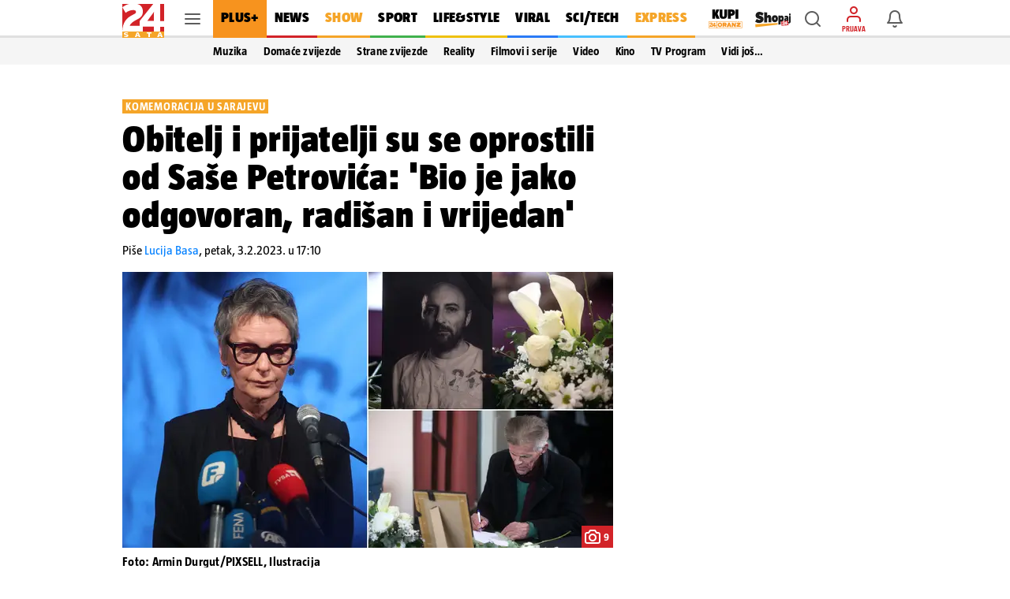

--- FILE ---
content_type: text/html; charset=utf-8
request_url: https://www.24sata.hr/show/obitelj-i-prijatelji-su-se-oprostili-od-sase-petrovica-bio-je-jako-odgovoran-radisan-i-vrijedan-889419
body_size: 41558
content:












    




    



<!DOCTYPE html>

<html lang="hr">
<head>

    <meta charset="UTF-8">
    <meta http-equiv="X-UA-Compatible" content="ie=edge">
    <meta name="viewport" content="width=device-width, initial-scale=1.0, maximum-scale=5.0">

    

<link rel="preload" href="/static/fonts/TazWt09-BlackItalic.woff2" as="font" type="font/woff2" crossorigin>
<link rel="preload" href="/static/fonts/TazWt09-Black.woff2" as="font" type="font/woff2" crossorigin>
<link rel="preload" href="/static/fonts/TazWt07-Bold.woff2" as="font" type="font/woff2" crossorigin>
<link rel="preload" href="/static/fonts/TazWt05-Regular.woff2" as="font" type="font/woff2" crossorigin>
<link rel="preload" href="/static/fonts/LabGrotesque-Regular.woff2" as="font" type="font/woff2" crossorigin>
<link rel="preload" href="/static/fonts/LabGrotesque-Bold.woff2" as="font" type="font/woff2" crossorigin>


<link rel="preload" href="/static/fonts/icomoon.woff2?20220510" as="font" type="font/woff2" crossorigin>

<link rel="stylesheet" href="/static/style/fonts.css" media="all">

    <style>
@charset "utf-8";@font-face{font-family:TazRegular;src:local('TazWt05-Regular'),url('/static/fonts/TazWt05-Regular.woff2') format('woff2'),url('/static/fonts/TazWt05-Regular.woff') format('woff');font-weight:400;font-style:normal;font-display:swap}@font-face{font-family:icomoon;src:url('/static/fonts/icomoon.woff2?20220510') format('woff2'),url('/static/fonts/icomoon.ttf?20220510') format('truetype'),url('/static/fonts/icomoon.woff?20220510') format('woff'),url('/static/fonts/icomoon.svg?20220510#icomoon') format('svg');font-weight:400;font-style:normal;font-display:block}@viewport{initial-scale:1;zoom:1;width:device-width;min-zoom:0.2;max-zoom:5;user-zoom:zoom}.navigation__drawer.is-ssr .btn.is-fluid.btn-ugc{display:none}body{font-family:-apple-system,BlinkMacSystemFont,"Segoe UI",Roboto,Oxygen-Sans,Ubuntu,Cantarell,"Helvetica Neue",sans-serif}.title:not(:last-child){margin-bottom:1.5rem}*,::after,::before{box-sizing:inherit}html{background-color:#fff;font-size:16px;-moz-osx-font-smoothing:grayscale;-webkit-font-smoothing:antialiased;min-width:300px;overflow-x:hidden;overflow-y:scroll;text-rendering:optimizeLegibility;text-size-adjust:100%}header{display:block}body,button,input{font-family:TazRegular,system,sans-serif}body{color:#4f4f4f;font-size:1em;font-weight:400;line-height:1.5}a{color:#007fff;text-decoration:none}img{height:auto;max-width:100%}span{font-style:inherit;font-weight:inherit}.is-marginless{margin:0!important}.icon{align-items:center;display:inline-flex;justify-content:center;height:1.5rem;width:1.5rem}.title{word-break:break-word}.title{color:#353535;font-size:2rem;font-weight:600;line-height:1.125}.level{align-items:center;justify-content:space-between}.level img{display:inline-block;vertical-align:top}@media screen and (min-width:1024px),print{.level{display:flex}.level>.level-item:not(.is-narrow){flex-grow:1}}.level-item{align-items:center;display:flex;flex-basis:auto;flex-grow:0;flex-shrink:0;justify-content:center}.icon{-webkit-touch-callout:none}body{color:#000}.has-box-shadow-news.desktop_nav__item{box-shadow:inset 0 -3px 0 0 #d22328}.header_mobile__nav_item.header_mobile__nav_item--news{box-shadow:inset 0 -2px 0 0 #d22328}.has-box-shadow-show.desktop_nav__item{box-shadow:inset 0 -3px 0 0 #f5a528}.header_mobile__nav_item.header_mobile__nav_item--show{box-shadow:inset 0 -2px 0 0 #f5a528}.has-box-shadow-lifestyle.desktop_nav__item{box-shadow:inset 0 -3px 0 0 #efc10d}.header_mobile__nav_item.header_mobile__nav_item--lifestyle{box-shadow:inset 0 -2px 0 0 #efc10d}.has-box-shadow-sport.desktop_nav__item{box-shadow:inset 0 -3px 0 0 #40b14d}.header_mobile__nav_item.header_mobile__nav_item--sport{box-shadow:inset 0 -2px 0 0 #40b14d}.has-box-shadow-tech.desktop_nav__item{box-shadow:inset 0 -3px 0 0 #47c0ff}.header_mobile__nav_item.header_mobile__nav_item--tech{box-shadow:inset 0 -2px 0 0 #47c0ff}.has-box-shadow-fun.desktop_nav__item{box-shadow:inset 0 -3px 0 0 #297af6}.has-box-shadow-video.desktop_nav__item{box-shadow:inset 0 -3px 0 0 #9757f6}.header_mobile__nav_item.header_mobile__nav_item--video{box-shadow:inset 0 -2px 0 0 #9757f6}img:-moz-broken{opacity:0}img{position:relative}img::after{content:" ";display:block;position:absolute;top:0;left:0;width:100%;height:100%;background-image:url('https://www.24sata.hr/static/img/24sata-placeholder.svg');z-index:-1}.card img{width:100%;font-size:0;line-height:0}.vb>.vb-content{-ms-overflow-style:none;scrollbar-width:none}.vb>.vb-content::-webkit-scrollbar{display:none}.hidden{display:none!important}.is-ssr a{text-decoration:none}.navigation__drawer{display:none;position:fixed;top:0;bottom:0;left:0;z-index:10000;width:0}[class*=" icon-"]{font-family:icomoon;speak:none;font-weight:400;font-style:normal;font-variant:normal;line-height:1;text-transform:none;-webkit-font-smoothing:antialiased;-moz-osx-font-smoothing:grayscale}.icon-notifications::before{content:"\e922"}.icon-profile::before{content:"\e923"}.icon-ugc::before{content:"\e924"}.icon-chevron-right::before{content:"\e92b"}.icon-x::before{content:"\e92e"}.icon-search::before{content:"\e941"}.icon-search-smaller::before{content:"\e942"}.header{position:fixed;top:0;right:0;left:0;z-index:104;background-color:#fff}.header__wrap{position:relative;max-width:970px;height:48px;margin:0 auto;padding:0}.header__wrap .level{height:100%}.header__logo{position:absolute;top:5px;left:0}.header__logo img{width:53px;height:43px}.header__logo_link{display:block}.header__link{position:relative;color:initial}.header__link.is-notifications,.header__link.is-search,.header__link.is-user{display:flex;justify-content:center;align-items:center;width:40px;height:40px;color:rgba(0,0,0,.64)}.header__link.is-search,.header__link.is-user{margin-right:6px}.header__link.is-user{position:relative;flex-direction:column}.header__link.is-user .icon{color:#d22328}.header__link .icon_wrap{line-height:0}.header__link .icon{font-size:1.5rem}.header__avatar_copy{display:block;margin:2px 0 0;font:400 100% TazBold,sans-serif;font-size:.5625rem;line-height:.625rem;white-space:nowrap;text-transform:uppercase}.header__avatar_copy.is-login{color:#d22328}.header__desktop_nav{flex:1 0 auto;height:48px;margin-right:8px}.header_mobile__label{display:none;font:400 100% TazBold,sans-serif;font-size:.5625rem;line-height:.625rem;color:#d7060c;white-space:nowrap;text-transform:uppercase}.header_mobile__nav{position:relative;z-index:1;background:#fff;transform:translate3d(0,0,0)}.header_mobile__nav_list{display:flex!important;flex-wrap:nowrap;padding:0!important;-ms-overflow-style:none;scrollbar-width:none}.header_mobile__nav_list::-webkit-scrollbar{display:none}.header_mobile__nav_item{box-shadow:inset 0 -2px 0 0 rgba(0,0,0,.12)}.header_mobile__nav_link{display:block;padding:0 12px 2px;font:400 100% TazBlack,sans-serif;font-size:1rem;line-height:2.625rem;letter-spacing:.018125rem;white-space:nowrap;color:#000}.is-featured .header_mobile__nav_link{font:400 100% TazBlack,sans-serif;font-size:1rem;line-height:2.625rem;letter-spacing:.018125rem}.header__outer_wrap{position:relative;margin:0 auto}.header__outer_wrap .header{position:fixed;top:0;z-index:105;width:100%;max-width:414px;height:48px;line-height:0;background-color:#fff;right:unset;left:unset}.header__outer_wrap .header a{text-decoration:none}.header__outer_wrap .header__top{position:relative;z-index:3;box-shadow:0 1px 0 0 rgba(0,0,0,.16);background-color:#fff}.header__outer_wrap .header__top .level-item{flex:1 1 0}.header__outer_wrap .header__top .level{display:flex}.header__outer_wrap .header__top .level .header__link{position:relative;display:flex;justify-content:center;align-items:center;flex-direction:column;width:40px;height:40px;text-align:center;color:rgba(0,0,0,.64)}.header__outer_wrap .header__top .level .header__link .icon_wrap{line-height:0}.header__outer_wrap .header__top .level .hamburger_menu{position:relative;width:20px;height:20px}.header__outer_wrap .header__top .level .hamburger_menu__item{position:absolute;display:block;width:100%;height:2px;border-radius:4px;background-color:#5c5c5c}.header__outer_wrap .header__top .level .hamburger_menu__item:nth-of-type(1){top:15%}.header__outer_wrap .header__top .level .hamburger_menu__item:nth-of-type(2){top:45%}.header__outer_wrap .header__top .level .hamburger_menu__item:nth-of-type(3){top:75%}.header__outer_wrap .header__logo{justify-content:flex-start;flex:0 0 52px!important}.header__outer_wrap .header__logo_link{display:block;padding:5px 0 5px 5px}.header__outer_wrap .header__logo_img{display:block;width:47px;height:38px}.header__outer_wrap .header__logo{position:static;top:auto;left:auto}.header__outer_wrap .header__logo_img{width:47px;height:36px}.header__outer_wrap .header .item_main_nav{display:none}@media screen and (min-width:1024px){.header__outer_wrap .header{right:0;left:0;max-width:unset}.header__outer_wrap .header__top{height:48px;box-shadow:inset 0 -3px 0 0 rgba(0,0,0,.12)}.header__outer_wrap .header__top .level-item{display:flex;align-items:center}.header__outer_wrap .header__logo{position:absolute;top:5px;left:0}.header__outer_wrap .header__logo img{width:53px;height:43px}}@media screen and (min-width:1024px) and (min-width:1680px){.header__outer_wrap .header__top{height:56px}.header__outer_wrap .header__logo img{width:63px;height:51px}}@media screen and (min-width:1024px){.header__outer_wrap .header__logo{position:static;top:auto;left:auto}.header__outer_wrap .header__logo_link{padding:unset}.header__outer_wrap .header__logo_img{width:53px;height:43px;margin-top:5px}.header__outer_wrap .header .item_logo{order:1;flex-basis:63px!important}.header__outer_wrap .header .item_hamburger_menu{order:2;padding:0 6px;align-self:stretch}.header__outer_wrap .header .item_main_nav{flex:1 0 auto;height:48px;margin-right:8px;order:3;display:flex;flex-basis:725px;justify-content:flex-start}}@media screen and (min-width:1024px) and (min-width:1680px){.header__outer_wrap .header .item_main_nav{height:56px;margin-right:9px}}@media screen and (min-width:1024px){.header__outer_wrap .header .item_main_nav .desktop_nav__item--kupi-plus{padding:0 0 0 16px}.header__outer_wrap .header .item_main_nav .desktop_nav__item--kupi-plus img{width:44px;height:auto;max-width:unset}.header__outer_wrap .header .item_main_nav .desktop_nav__item--shopaj24{padding:2px 0 0 16px}.header__outer_wrap .header .item_main_nav .desktop_nav__item--shopaj24 img{width:45px;height:auto;max-width:unset}.header__outer_wrap .header .item_search{order:4;margin-right:6px!important}.header__outer_wrap .header .item_ugc{display:none}.header__outer_wrap .header .item_profile{order:5;flex-basis:40px;margin-right:6px!important}.header__outer_wrap .header .item_notifications{order:6;flex-basis:48px}.header__outer_wrap .header .header_mobile__nav{display:none}}@media screen and (max-width:1023px){.level-item:not(:last-child){margin-bottom:.75rem}body{background-color:#fafafa;left:0;right:0}.header__outer_wrap{max-width:414px}.header__outer_wrap .header .header__search_wrapper{position:fixed;top:48px;left:0;z-index:1;overflow:hidden;width:100vw;height:100vh;transform:translateY(0)}.header__outer_wrap .header .header__search_wrapper .header__search{flex:1 0 auto;position:absolute;top:0;left:50%;z-index:1;display:flex;width:100%;max-width:414px;height:100%;padding:0;justify-content:center;align-items:center;box-shadow:0 1px 0 0 rgba(0,0,0,.16);transform:translateX(-50%)}.header__outer_wrap .header .header__search_wrapper .header__search .search_form{flex:1 0 auto;position:relative;z-index:2;display:flex;width:100%;align-self:self-start;padding:10px 16px;background:#fff}.navigation_drawer{box-shadow:0 0 8px 0 rgba(0,0,0,.1)}}@media screen and (min-width:1024px){.header__outer_wrap .header .header__search_wrapper .header__search{position:fixed;top:48px;z-index:100;display:flex;justify-content:center;align-items:center;overflow:hidden;width:100%;height:0;background:#f5f5f5}.header__outer_wrap .header .header__search_wrapper .header__search .search_form{position:absolute;bottom:6px;display:block;width:486px;flex:none;margin:0}}@media screen and (min-width:1024px) and (min-width:1680px){.header__outer_wrap .header .header__search_wrapper .header__search{top:56px}}@media screen and (min-width:1024px) and (min-width:1024px){.header__outer_wrap .header .header__search_wrapper .header__search .search_form{width:622px}}.desktop_nav__item{display:inline-block;vertical-align:top;padding:13px 11px 16px;font:400 100% TazBlack,sans-serif;font-size:1.125rem;line-height:1.1875rem;color:#000;letter-spacing:.020625rem;text-transform:uppercase}.desktop_nav__item.has-box-shadow-24plus{position:relative;color:#000;background-color:#f7931e}.article__image_wrap .has-3-images img:nth-child(1){grid-area:a}.article__image_wrap .has-3-images img:nth-child(2){grid-area:b}.article__image_wrap .has-3-images img:nth-child(3){grid-area:c}body,h1,h2,html,li,p,ul{margin:0;padding:0}h1,h2{font-size:100%;font-weight:400}ul{list-style:none}button,input{margin:0}html{box-sizing:border-box}*,:after,:before{box-sizing:inherit}img{height:auto;width:100%;max-width:100%}.btn{-webkit-box-sizing:border-box;-moz-box-sizing:border-box;box-sizing:border-box;position:relative;display:inline-block;height:40px;padding:0 14px;border:0;font:400 100% LabGrotesqueBold,sans-serif;font-size:.875rem;line-height:2.5rem;letter-spacing:0}.btn.is-rounded{border-radius:2px}.btn.is-fluid{display:block;width:100%;padding:0 14px}.btn.is-blue{color:#fff;background-color:#007fff;border-radius:3px}.btn--plus{flex:1;height:36px;border-radius:3px;font:400 100% LabGrotesqueBold,sans-serif;font-size:.875rem;line-height:2.25rem;width:100%}.card{position:relative;display:block;}@media screen and (min-width:1024px){.card{margin-bottom:20px}}.card::after{display:block;height:6px;background-color:#e6e6e6}.navigation_drawer{position:relative;width:100%!important;max-width:414px;margin:0 auto;padding:0}.navigation_drawer::before{content:"";position:absolute;top:48px;right:0;left:0;z-index:0;display:block;height:calc(100% - 48px);background-color:#fafafa}.navigation_drawer__secondary{margin-top:7px}.navigation_drawer__item{position:relative;display:flex;flex-direction:column;box-sizing:border-box;box-shadow:inset 0 -1px 0 0 rgba(0,0,0,.12);font-size:1.014375rem;background-color:#fff}.navigation_drawer__main .navigation_drawer__item:first-of-type{box-shadow:inset 0 -1px 0 0 rgba(0,0,0,.12)}.navigation_drawer__item:first-of-type{box-shadow:inset 0 -1px 0 0 rgba(0,0,0,.12),inset 0 1px 0 0 rgba(0,0,0,.12)}@media screen and (min-width:1024px){.navigation_drawer__main,.navigation_drawer__secondary{width:calc(100% + 20px);margin-left:-20px}.navigation_drawer__item{padding:0 0 0 20px}.navigation_drawer__main .navigation_drawer__link{text-transform:uppercase}}.navigation_drawer__link{display:block;flex-grow:1;flex-shrink:1;padding:15px 0 15px 16px;font-size:1.014375rem;line-height:1rem;color:#000;letter-spacing:.01625rem}.navigation_drawer__main .navigation_drawer__link{font:400 100% TazBlack,sans-serif}.navigation_drawer__secondary .navigation_drawer__link{font:400 100% TazBold,sans-serif}.navigation_drawer__link--shopaj img,.navigation_drawer__link--shopaj24 img{display:block;max-height:18px;width:40.5px}.navigation_drawer__link--plus{background-color:#f7931e}.navigation_drawer__link--plus span{text-transform:uppercase;color:#000}.navigation_drawer__top{display:flex}.navigation_drawer__trigger_subnav{display:flex;width:48px;height:48px;box-shadow:inset 1px 0 0 #e6e6e6;font-size:1.5rem;color:rgba(0,0,0,.64)}@media screen and (min-width:1024px){.navigation_drawer__trigger_subnav{display:flex;flex-basis:48px;flex-grow:0;flex-shrink:0;align-items:center;justify-content:center}}.navigation_drawer__trigger_subnav .icon_wrap{display:flex;flex-grow:1;flex-shrink:1;flex-basis:100%;height:100%;justify-content:center;align-items:center}.navigation_drawer__trigger_subnav .icon-chevron-right{color:#007fff}.navigation_drawer__extra .btn{font:400 100% LabGrotesqueBold,sans-serif;font-size:.875rem;line-height:2.5rem}.navigation_drawer__external_link{position:relative;z-index:1;display:block;padding:16px;border-bottom:1px solid rgba(0,0,0,.12);background:#fff}.navigation_drawer__external_img{display:block;height:15px}.navigation_drawer__plus{position:relative;z-index:1;display:flex;align-items:flex-start;align-items:center;padding:10px 14px;border-top:1px solid rgba(0,0,0,.12);border-bottom:1px solid rgba(0,0,0,.12);margin:7px 0;background:#fff}.navigation_drawer__plus_header{display:flex;align-items:center;justify-content:center;padding:0 12px 0 0}.navigation_drawer__plus_logo{flex-shrink:0;height:auto;width:82px}.navigation_drawer__plus_text{flex-shrink:0;font:400 100% TazBlack,sans-serif;font-size:1rem;line-height:1rem;letter-spacing:.018125rem;color:#000}@media screen and (min-width:1024px){.navigation_drawer__plus{padding:10px 16px 10px 24px}}.navigation__drawer{box-shadow:0 3px 5px -1px rgba(0,0,0,.2),0 1px 18px 0 rgba(0,0,0,.12),0 6px 10px 0 rgba(0,0,0,.14);background-color:#f5f5f5;visibility:hidden;display:block}.navigation__drawer_header{width:calc(100% + 20px);margin-left:-20px;font-size:0;line-height:0;text-align:right;background-color:#fff;box-shadow:inset 0 -1px 0 0 rgba(0,0,0,.12)}.navigation__drawer_header .icon{font-size:1.5rem;line-height:1.5rem}.navigation__drawer_close{position:relative;display:block;height:48px;padding:12px;color:rgba(0,0,0,.64)}.navigation__drawer_close .icon_wrap{position:absolute;top:0;right:0;display:flex;width:48px;height:48px;justify-content:center;align-items:center}.drawer_subnav{position:relative;z-index:20}.drawer_subnav__wrap{position:relative;overflow:hidden;background-color:#fafafa}@media screen and (min-width:1024px){.drawer_subnav__wrap{position:fixed;top:0;bottom:0;left:240px;z-index:199;width:0;height:auto;padding-top:48px;border-left:1px solid #ebebeb;background-color:#fff}}.drawer_subnav__link_wrap{display:block;padding:15px 16px;box-shadow:inset 0 -1px 0 0 #e6e6e6}.drawer_subnav__link_wrap:first-of-type{box-shadow:inset 0 -1px 0 0 #e6e6e6,inset 0 1px 0 0 #e6e6e6}.drawer_subnav__link{display:block;font:400 100% TazBold,sans-serif;font-size:1.014375rem;line-height:1rem;letter-spacing:.018125rem;color:#000}@media screen and (min-width:1024px){.drawer_subnav__link_wrap:first-of-type{box-shadow:unset}.drawer_subnav__link_wrap{box-shadow:unset}.drawer_subnav__link{line-height:1.125rem}}.navigation_drawer__secondary .drawer_subnav__link{font:400 100% TazRegular,sans-serif}.navigation__drawer.is-ssr{overflow:auto}.navigation__drawer.is-ssr .scrollable_wrapper{position:relative;overflow-y:scroll}.navigation__drawer.is-ssr .navigation__drawer_header{background-color:transparent;max-width:414px;margin:auto}.navigation__drawer.is-ssr .navigation__drawer_header .navigation__drawer_close .icon_wrap{background-color:#fff;width:72px}.navigation__drawer.is-ssr .icon-chevron-right{transform:rotate(90deg)}.navigation__drawer.is-ssr .drawer_subnav__wrap{display:none}.search_form{flex:1 0 auto;position:relative}.search_form .field--search{position:relative;display:block;width:100%;height:32px}@media screen and (min-width:1024px){.navigation__drawer.is-ssr{overflow:hidden}.navigation__drawer.is-ssr .scrollable_wrapper{scrollbar-width:thin}.navigation__drawer.is-ssr .scrollable_wrapper::-webkit-scrollbar{background-color:#fff;width:8px}.navigation__drawer.is-ssr .scrollable_wrapper::-webkit-scrollbar-track{background-color:#fff}.navigation__drawer.is-ssr .scrollable_wrapper::-webkit-scrollbar-thumb{background-color:rgba(0,0,0,.13);border-radius:16px;border:3px solid #fff}.navigation__drawer.is-ssr .navigation__drawer_header{margin-left:-20px;max-width:unset;background-color:#f5f5f5}.navigation__drawer.is-ssr .navigation__drawer_header .navigation__drawer_close .icon_wrap{background-color:unset;width:48px}.navigation__drawer.is-ssr .icon-chevron-right{transform:unset}.navigation__drawer.is-ssr .btn.is-fluid.link-ugc{display:none}.search_form{flex:0 0 484px;margin-top:-3px;margin-left:0}.search_form .field--search{height:36px}}.search_form__input{position:absolute;right:0;left:0;display:block}.search_form__input input{width:100%;max-width:100%;height:32px;padding:0 26px 0 33px;border:1px solid rgba(0,0,0,.12);border-radius:2px;box-shadow:none;font:400 100% LabGrotesque,sans-serif;background-color:rgba(0,0,0,.06)}.search_form__icon{position:absolute;top:0;bottom:0;z-index:20;display:flex;justify-content:center;align-items:center}.search_form__icon.is-left{left:4px}@media screen and (min-width:1024px){.search_form__input input{height:36px;padding:0 36px;font-size:.875rem;line-height:1.25rem;background-color:#fff}.search_form__icon.is-left{left:6px}}.search_form__icon .icon_wrap{font-size:1.5rem;line-height:1.5rem}.search_form__icon .icon{font-size:1.5rem;line-height:1.5rem;color:rgba(0,0,0,.38)}:root{--sat:env(safe-area-inset-top);--sar:env(safe-area-inset-right);--sab:env(safe-area-inset-bottom);--sal:env(safe-area-inset-left)}:focus{outline:0}
</style>


    
    
    
        <link rel="preload" as="image" media="(max-width: 1023px)" href="https://img.24sata.hr/4OHLMobshIhsU87JiqhKoE7x2AQ=/414x267/smart/media/images/2023-05/untitled-design-2023-02-03t165803-677.png">
        <link rel="preload" as="image" media="(min-width: 1024px) and (max-width: 1679px)" href="https://img.24sata.hr/xUmMDuawW4JlrG2-R7C5GHxWMMw=/622x350/smart/media/images/2023-05/untitled-design-2023-02-03t165803-677.png">
        <link rel="preload" as="image" media="(min-width: 1680px)" href="https://img.24sata.hr/SKGJSNZlMEy_TXxyNA8MRugzz6Y=/776x430/smart/media/images/2023-05/untitled-design-2023-02-03t165803-677.png">
    
    
    
        












<meta name="google-site-verification" content="zBB30vbTOf991ohALL2Rf99hGbeds6zh23RqHOBodBY" />

<style>
    @charset "utf-8";

    @viewport {
        initial-scale: 1;
        zoom: 1;
        width: device-width;
        min-zoom: 0.2;
        max-zoom: 5;
        user-zoom: zoom;
    }
</style>



<!-- Script for Didomi initialization -->



    <script type="text/javascript">window.gdprAppliesGlobally=true;(function(){function a(e){if(!window.frames[e]){if(document.body&&document.body.firstChild){var t=document.body;var n=document.createElement("iframe");n.style.display="none";n.name=e;n.title=e;t.insertBefore(n,t.firstChild)}
else{setTimeout(function(){a(e)},5)}}}function e(n,r,o,c,s){function e(e,t,n,a){if(typeof n!=="function"){return}if(!window[r]){window[r]=[]}var i=false;if(s){i=s(e,t,n)}if(!i){window[r].push({command:e,parameter:t,callback:n,version:a})}}e.stub=true;function t(a){if(!window[n]||window[n].stub!==true){return}if(!a.data){return}
var i=typeof a.data==="string";var e;try{e=i?JSON.parse(a.data):a.data}catch(t){return}if(e[o]){var r=e[o];window[n](r.command,r.parameter,function(e,t){var n={};n[c]={returnValue:e,success:t,callId:r.callId};a.source.postMessage(i?JSON.stringify(n):n,"*")},r.version)}}
if(typeof window[n]!=="function"){window[n]=e;if(window.addEventListener){window.addEventListener("message",t,false)}else{window.attachEvent("onmessage",t)}}}e("__tcfapi","__tcfapiBuffer","__tcfapiCall","__tcfapiReturn");a("__tcfapiLocator");(function(e){
  var t=document.createElement("script");t.id="spcloader";t.type="text/javascript";t.async=true;t.src="https://sdk.privacy-center.org/"+e+"/loader.js?target="+document.location.hostname;t.charset="utf-8";var n=document.getElementsByTagName("script")[0];n.parentNode.insertBefore(t,n)})("49e2dd21-509f-4e31-9f4e-34808af3cb36")})();</script>

<script type="text/javascript">
window.didomiConfig = {
    user: {
        bots: {
            consentRequired: false,
            types: ['crawlers', 'performance'],
            // https://developers.didomi.io/cmp/web-sdk/consent-notice/bots
            extraUserAgents: ['cXensebot', 'Lighthouse'],
        }
    }
};
</script>





<!-- generic -->
<link rel="icon" type="image/x-icon" href="/static/favicon.ico" />

<!-- generics -->
<link rel="icon" href="/static/favicons/favicon-32.png" sizes="32x32">
<link rel="icon" href="/static/favicons/favicon-128.png" sizes="128x128">
<link rel="icon" href="/static/favicons/favicon-192.png" sizes="192x192">

<!-- Android -->
<link rel="shortcut icon" sizes="196x196" href="/static/favicons/favicon-196.png">

<!-- iOS -->
<link rel="apple-touch-icon" href="/static/favicons/favicon-152.png" sizes="152x152">
<link rel="apple-touch-icon" href="/static/favicons/favicon-180.png" sizes="180x180">
<meta name="apple-itunes-app" content="apple-id=442399892"> 

<!-- Windows 8.1 + IE11 and above -->
<meta name="msapplication-config" content="/static/favicons/browserconfig.xml" />


    <link rel="manifest" href="/static/manifest.json" crossorigin="use-credentials">


<script type="text/javascript" src="/static/vendors/iframeResizer.min.js" async></script>
<script type="text/javascript" src="https://cdn.midas-network.com/Common/GetUserIdAsync/769" async></script>
<script type="text/javascript" src="https://cdn.jwplayer.com/libraries/dHawOEvp.js" async></script>

<!-- General config -->
<script type="text/javascript">

var APP_CONFIG = {
    appleAppId: '442399892',
    googlePubAdManagerNewtorkCode: '18981092',
    initialAdSlots: parseInt('6') || 4,
    googleStoreId: 'hr.shms.dvadesetcetirisata',
};
</script>

        





<script>
    document.cookie = '__adblocker=; expires=Thu, 01 Jan 1970 00:00:00 GMT; path=/';
    var setNptTechAdblockerCookie = function(adblocker) {
        var d = new Date();
        d.setTime(d.getTime() + 60 * 5 * 1000);
        document.cookie = '__adblocker=' + (adblocker ? 'true' : 'false') + '; expires=' + d.toUTCString() + '; path=/';
    };
    var script = document.createElement('script');
    script.setAttribute('async', true);
    script.setAttribute('src', '//www.npttech.com/advertising.js');
    script.setAttribute('onerror', 'setNptTechAdblockerCookie(true);');
    document.getElementsByTagName('head')[0].appendChild(script);
</script>


<script type="text/javascript">
    var tp = window.tp || [];

    // Initialize Piano experience on initial web app load
    tp.push(['init', function () {
        tp.enableGACrossDomainLinking('UA-98786130-1');
        tp.experience.init();
    }]);
</script>

<script type="text/javascript" src="/static/scripts/piano/piano_base.min.js?bust=abef8f7b"></script>



<script data-piano-url="//experience.tinypass.com/xbuilder/experience/load?aid=qBT7NZa7pu">
    (function(src) {
        setTimeout(()=>{
            var a = document.createElement('script');
            a.type = 'text/javascript';
            a.async = true;
            a.src = src;
            
            a.onerror = function() {
                // code for SSR
                // shows the adBlock error message when piano is blocked by the browser
                const template = document.getElementById('adBlockErrorTemplate');
                if (!template) return;
                const clone = template.content.cloneNode(true);
                const pianoOfferInline = document.getElementById('pianoOfferInline');
                if (!pianoOfferInline) return;
                pianoOfferInline.replaceWith(clone);
            };

            var b = document.getElementsByTagName('script')[0];
            b.parentNode.insertBefore(a, b)
        }, 500);
    })(document.currentScript.dataset.pianoUrl);
</script>


<script>
    window.tp.push(['addHandler', 'customEvent', function (event) {
        let buttonType = '';
        let pianoData = {};
        let termData = {};

        switch (event.eventName) {
            /**
             * Triggered by custom `external-event` defined in offer list templates:
             *  - sandbox: https://sandbox.piano.io/publisher/templates2/wizard/modal/edit-template/OTEV1BCEAZO1/1/code
             *  - production: TODO: link to a template
             *
             *  Keks Pay related template chunk surrounded by `KEKS pay` comment tag.
             */
            case 'triggerKeksPay':
                window.triggerPianoPaymentCustom('kekspay', event.params.params);

                break;

            /**
             * Triggered by custom `external-event` defined in offer list templates:
             *  - sandbox: https://sandbox.piano.io/publisher/templates2/wizard/modal/edit-template/OTBLK9POAYAA/1/code
             *
             *  catch Aircash click event, trigger internal page event and send tracking for action
             */
            case 'triggerAircash':
                window.triggerPianoPaymentCustom('aircash', event.params.params);

                break;

            case 'triggerRegister':
                if (window.tp.util.getAdblockStatus() === 1) window.tp.template.close();

                window.openModalRegister();
                break;

            case 'triggerLogin':
                const elementData = event.params.params.split('***');

                try {
                    buttonType = JSON.parse(elementData[2]).element;
                    window.sendPianoTrackingEvent(buttonType);
                } catch (e) {
                    console.warn(e);
                }

                if (window.getUserToken()) {
                    if (window.tp.util.getAdblockStatus() === 1) window.tp.template.close();
                    window.showSnackbar('Već ste prijavljeni! :)', 'success');
                } else {
                    window.openModalLogin();
                }
                break;

            case 'eventClick':
                try {
                    buttonType = JSON.parse(event.params.params).element;
                    window.sendPianoTrackingEvent(buttonType);
                } catch (e) {
                    console.warn(e);
                }
                break;
        }
    }]);

    window.tp.push(['addHandler', 'checkoutComplete', function(conversion){
        window.sendPianoTrackingEvent('shown', 'checkout_complete');
    }]);
</script>

    


    
    
    
        
            <title>Obitelj i prijatelji se oprostili od Saše Petrovića: &#x27;Bio je jako odgovoran, radišan i vrijedan&#x27; | 24sata</title>
<meta name="description" content="Znali smo napamet sve replike iz „Maratonaca“, „LZN“, ali je uvijek na vrhu bila „Audicija“. Hvala ti Bože što si u moj život spustio Sašu Petrović, rekao je Golubović">
<meta name="keywords" content="saša petrović">

    <meta name="robots" content="max-image-preview:large">


        
    


    
    
        
        
    
    <meta name="twitter:card" content="summary_large_image">
    <meta name="twitter:url" content="https://www.24sata.hr/show/obitelj-i-prijatelji-su-se-oprostili-od-sase-petrovica-bio-je-jako-odgovoran-radisan-i-vrijedan-889419">
    <meta name="twitter:title" content="Obitelj i prijatelji su se oprostili od Saše Petrovića: &#x27;Bio je jako odgovoran, radišan i vrijedan&#x27;">
    <meta name="twitter:description" content="Znali smo napamet sve replike iz „Maratonaca“, „LZN“, ali je uvijek na vrhu bila „Audicija“. Hvala ti Bože što si u moj život spustio Sašu Petrović, rekao je Golubović">
    <meta name="twitter:image" content="https://img.24sata.hr/WmAUqyEGRY25sI3rbuX8gN2n_N4=/1200x630/smart/media/images/2023-05/untitled-design-2023-02-03t165803-677.png">
    <meta property="og:title" content="Obitelj i prijatelji su se oprostili od Saše Petrovića: &#x27;Bio je jako odgovoran, radišan i vrijedan&#x27;">
    <meta property="og:type" content="article">
    <meta property="og:url" content="https://www.24sata.hr/show/obitelj-i-prijatelji-su-se-oprostili-od-sase-petrovica-bio-je-jako-odgovoran-radisan-i-vrijedan-889419">
    <meta property="og:description" content="Znali smo napamet sve replike iz „Maratonaca“, „LZN“, ali je uvijek na vrhu bila „Audicija“. Hvala ti Bože što si u moj život spustio Sašu Petrović, rekao je Golubović">
    <meta property="fb:app_id" content="157620154260487">
    <meta property="og:image" content="https://img.24sata.hr/WmAUqyEGRY25sI3rbuX8gN2n_N4=/1200x630/smart/media/images/2023-05/untitled-design-2023-02-03t165803-677.png" />
    <meta itemprop="name" content="Obitelj i prijatelji su se oprostili od Saše Petrovića: &#x27;Bio je jako odgovoran, radišan i vrijedan&#x27;">
    <meta itemprop="description" content="Znali smo napamet sve replike iz „Maratonaca“, „LZN“, ali je uvijek na vrhu bila „Audicija“. Hvala ti Bože što si u moj život spustio Sašu Petrović, rekao je Golubović">
    <meta itemprop="datePublished" content="">
    <meta itemprop="image" content="https://img.24sata.hr/WmAUqyEGRY25sI3rbuX8gN2n_N4=/1200x630/smart/media/images/2023-05/untitled-design-2023-02-03t165803-677.png">
    <meta name="upscore-thumbnail" content="https://img.24sata.hr/4OHLMobshIhsU87JiqhKoE7x2AQ=/414x267/smart/media/images/2023-05/untitled-design-2023-02-03t165803-677.png">


    
    
    
        <script>
    window.ssrDefractalPage = {
        id: "889419",
        caption: "Obitelj i prijatelji su se oprostili od Saše Petrovića: &#x27;Bio je jako odgovoran, radišan i vrijedan&#x27;",
        type: "article",
        tags: ["saša petrović"],
        authors: ["Lucija Basa"],
        categories: ["article", "video"],
        channel: "show",
        fullChannel: "show/strane\u002Dzvijezde",
        isSpecial: "false",
        date: "2023-02-03T16:47:24.878829+01:00"
    }
</script>

        <!-- DeFractal scripts -->
<script>
    /*df 1.0.2*/
    window.googletag=window.googletag||{},window.googletag.cmd=window.googletag.cmd||[];
    var packs=window.localStorage.getItem("df_packs"),packsParsed=packs&&JSON.parse(packs)||[];
    try{var a=window.localStorage.getItem("df_packsx"),s=a&&JSON.parse(a)||[];
    s.length&&(packsParsed=packsParsed.concat(s),packsParsed=Array.from(new Set(packsParsed)));
    var r,e=window.localStorage.getItem("df_packsy"),t=(e&&JSON.parse(e)||[]).map(function(a){return a.id});
    t.length&&(packsParsed=packsParsed.concat(t),packsParsed=Array.from(new Set(packsParsed)))}catch(d){}var standardPacks=window.localStorage.getItem("df_sp"),standardPacksParsed=standardPacks&&JSON.parse(standardPacks)||[];
    try{var g=window.localStorage.getItem("df_spx"),c=g&&JSON.parse(g)||[];
    c.length&&(standardPacksParsed=standardPacksParsed.concat(c),standardPacksParsed=Array.from(new Set(standardPacksParsed)));
    var o,n=window.localStorage.getItem("df_spy"),p=(n&&JSON.parse(n)||[]).map(function(a){return a.id});
    p.length&&(standardPacksParsed=standardPacksParsed.concat(p),standardPacksParsed=Array.from(new Set(standardPacksParsed)))}catch(P){}var platforms=window.localStorage.getItem("df_pl"),platformsParsed=platforms&&(JSON.parse(platforms)||[]);
    if(platformsParsed&&platformsParsed.length)for(var i=0;
    i<platformsParsed.length;
    i++)1===platformsParsed[i]&&packsParsed?window.googletag.cmd.push(function(){window.googletag.pubads().setTargeting("defractal",packsParsed)}):2===platformsParsed[i]&&packsParsed&&packsParsed.length?(window.midasWidgetTargeting=window.midasWidgetTargeting||{},window.midasWidgetTargeting.targetings=window.midasWidgetTargeting.targetings||[],window.midasWidgetTargeting.targetings.push({defractal:packsParsed})):3===platformsParsed[i]&&standardPacksParsed&&standardPacksParsed.length&&window.googletag.cmd.push(function(){window.googletag.pubads().setTargeting("defractal_sp",standardPacksParsed)});
    window.googletag.cmd.push(function(){window.googletag.enableServices()});
</script>

<script>
    // 'defractalMixin.js' or 'defractal_data.html' adds values ​​to the 'defractalPage' variable
    var defractalPage = window.ssrDefractalPage || {};
</script>


    <script>
        window.addEventListener('DefractalScriptLoaded', () => {
            window.defractal?.onNewPage();
        });
    </script>


<script
    async
    type="text/javascript"
    src="https://cdn.defractal.com/scripts/defractal-0-445504E9-3B7C-49DE-B216-4E2BE48BCCAD.js"
></script>

    


    
    <!-- Google Analytics 4 (GA4) -->
<script async src="https://www.googletagmanager.com/gtag/js?id=G-PEZHNXVV55&id=G-D4ZLRMNKKW"></script>
<script>
    window.dataLayer = window.dataLayer || [];
    function gtag(){dataLayer.push(arguments);}
    gtag('js', new Date());

    gtag('config', 'G-D4ZLRMNKKW');
</script> 

    



<!-- Google Tag Manager -->
<script>
    (function(w,d,s,l,i){w[l]=w[l]||[];w[l].push({'gtm.start':
        new Date().getTime(),event:'gtm.js'});var f=d.getElementsByTagName(s)[0],
        j=d.createElement(s),dl=l!='dataLayer'?'&l='+l:'';j.async=true;j.src=
        '//www.googletagmanager.com/gtm.js?id='+i+dl;f.parentNode.insertBefore(j,f);
        })(window,document,'script','dataLayer','GTM-PCRFFK6');
</script>


    <script async="async" src="https://pagead2.googlesyndication.com/tag/js/gpt.js"></script>

    
    
        <script data-cfasync="false" type="text/javascript">
            (function (w, d) {
                var s = d.createElement("script");
                s.src = "//delivery.adrecover.com/42479/adRecover.js";
                s.type = "text/javascript";
                s.async = true;
                if (!window.matchMedia('(min-width: 1024px)').matches) return;
                (
                    d.getElementsByTagName("head")[0] || d.getElementsByTagName("body")[0]
                ).appendChild(s);
            })(window, document);
        </script>
    


<script>
    var googletag = googletag || {};
    googletag.cmd = googletag.cmd || [];
</script>

<!-- Google Analytics -->
<script>
    var objectGtmData = {};

    document.addEventListener('UtilsTrackingLoaded', () => {
        const isPremium = false;

        

            objectGtmData.pageType = 'article'
        
            
                objectGtmData.channel = 'show';
                objectGtmData.contentAuthor = 'Lucija Basa';
                objectGtmData.contentId = '889419';
                objectGtmData.contentTitle = 'Obitelj i prijatelji su se oprostili od Saše Petrovića: \u0027Bio je jako odgovoran, radišan i vrijedan\u0027';
                objectGtmData.contentType = window.getGtmContentType('article', isPremium);
                objectGtmData.contentPublishingDate = window.getGtmPublishingDate('2023-02-03T17:10:00+01:00');
                objectGtmData.pageTags = 'saša petrović';
                
                
                    objectGtmData.fullChannel = 'show/strane\u002Dzvijezde';
                
                
                objectGtmData.contentElements = 'video';
                
                
            

            
        

        document.dispatchEvent(new CustomEvent('ObjectGtmDataReady', { detail: objectGtmData }));
    });
</script>

<script>
    
        document.addEventListener('ObjectGtmDataReady', event => {
            window.googleTagManagerDataLayerPush(event.detail);

            window.addEventListener('pageshow', (e) => {

                // Send another pageview if the page is restored from bfcache.
                if (e.persisted) {
                    window.googleTagManagerDataLayerPush(event.detail);
                }
            });
        });
    
</script>

    
    
    
        <script>
            window.upscoreParameters = {
                objectId: "889419",
                articleType: "article",
                articleIsPremium: "False" === "True",
                articleSectionSlug: "show",
                pubDate: "2023-02-03T17:10:00+01:00",
                author: "Lucija Basa",
                videoInside: "True" === "True"
            }
        </script>
        <script src="/static/scripts/upscore/upscore.min.js?bust=ca16fa48"></script>
    
    

    
    
        <script src="https://cnt.trvdp.com/js/1770/16088.js" defer></script>
    



    
    
        <link rel="canonical" href="https://www.24sata.hr/show/obitelj-i-prijatelji-su-se-oprostili-od-sase-petrovica-bio-je-jako-odgovoran-radisan-i-vrijedan-889419" />
        
            <link rel="amphtml" href="https://www.24sata.hr/amp/show/obitelj-i-prijatelji-su-se-oprostili-od-sase-petrovica-bio-je-jako-odgovoran-radisan-i-vrijedan-889419" />
        
    


    

    <link rel="stylesheet" href="/static/style/bulma.css?bust=5eb2afd8">
    <link rel="stylesheet" href="/static/style/general.css?bust=59c822de">
    <link rel="stylesheet" href="/static/style/header.css?bust=8ff0a33d">
    <link rel="stylesheet" href="/static/style/navigation.css?bust=6867c748">
    <link rel="stylesheet" href="/static/style/buttons.css?bust=8254304d">
    <link rel="stylesheet" href="/static/style/cards.css?bust=84e2e096">
    <link rel="stylesheet" href="/static/style/banners.css?bust=b524573f">
    <link rel="stylesheet" href="/static/style/premium.css?bust=b47f1003">
    <link rel="stylesheet" href="/static/style/share_bar.css?bust=e57a04c1">
    <link rel="stylesheet" href="/static/style/print.css?bust=98f9d7d3" media="print">
    <link rel="stylesheet" href="/static/style/footer.css?bust=78d28bc2">
    <link rel="stylesheet" href="/static/style/engagement_bar.css?bust=1a8c9ab5">

    
    

    <link rel="preconnect" href="https://app.24sata.hr">
    <link rel="preconnect" href="https://img.24sata.hr">

    
    

    
    

    
    

    <script src="/static/scripts/js.cookie.min.js"></script>
    <script src="/static/scripts/kitsu/kitsu-core.min.js"></script>
    
    <script src="/static/scripts/dayjs/dayjs.min.js"></script>
    <script src="/static/scripts/dayjs/weekOfYear.min.js"></script>
    <script src="/static/scripts/dayjs/quarterOfYear.min.js"></script>
    <script src="/static/scripts/blueimp-md5/md5.min.js"></script>
    <script>
        dayjs.extend(window.dayjs_plugin_weekOfYear);
        dayjs.extend(window.dayjs_plugin_quarterOfYear);
    </script>
    

    <script>
        var baseApiUrl = "https://app.24sata.hr/fapi";
        var jwtCookieKey = "24sata-jwt";
    </script>
    <script
        type="text/javascript"
        src="/static/scripts/utils/general.min.js?bust=cb77d744"
    ></script>
    <script type="text/javascript" src="/static/scripts/utils/tracking.min.js?bust=734442fd"></script>
    <script type="text/javascript" src="/static/scripts/article/article.min.js?bust=212d1c3a" defer></script>

    
    <script>
        window.articleIsPe = true;

        window.articleId = "889419";
        window.articleSection = "show";
        
            window.articleSubsection = "strane-zvijezde";
        
        window.articleKeywords = [{'type': 'keyword', 'id': '46281', 'name': 'saša petrović', 'slug': 'sasa-petrovic'}];
        const gtmContentType = window.getGtmContentType(
            "article",
            "False" === "True"
        );
        window.sendPageCount("article", "889419", gtmContentType, "Obitelj i prijatelji su se oprostili od Saše Petrovića: &#x27;Bio je jako odgovoran, radišan i vrijedan&#x27;");
    </script>
    <script async rel="preconnect" src="//platform.twitter.com/widgets.js"></script>


    
    <link rel="stylesheet" href="/static/style/article.css?bust=b58d33b1">
    <link rel="stylesheet" href="/static/style/article_video.css?bust=c62caa47">

    


    

    

<script id="unicorn:settings:morpher" type="application/json">{"NAME": "morphdom"}</script>

<script>
  var useCsrfToken = "False" == "True";
</script>

<script src="/static/unicorn/js/unicorn.min.js?bust=20240329"></script>

<script>
  const url = "/unicorn/message";
  const morpherSettings = JSON.parse(document.getElementById("unicorn:settings:morpher").textContent);

  Unicorn.init(url, "X-CSRFTOKEN", "csrftoken", morpherSettings, useCsrfToken);
</script>



    
    
        



<!-- Meta Pixel Code -->
<script>
    !function(f,b,e,v,n,t,s)
    {if(f.fbq)return;n=f.fbq=function(){n.callMethod?
    n.callMethod.apply(n,arguments):n.queue.push(arguments)};
    if(!f._fbq)f._fbq=n;n.push=n;n.loaded=!0;n.version='2.0';
    n.queue=[];t=b.createElement(e);t.async=!0;
    t.src=v;s=b.getElementsByTagName(e)[0];
    s.parentNode.insertBefore(t,s)}(window, document,'script',
    'https://connect.facebook.net/en_US/fbevents.js');
    fbq('init', '877514510584268');
    fbq('track', 'PageView');
</script>
<noscript>
    <img
        height="1"
        width="1"
        style="display:none"
        src="https://www.facebook.com/tr?id=877514510584268&ev=PageView&noscript=1"
    >
</noscript>
<!-- End Meta Pixel Code -->

    

    
    
        

<script async src="//www.ezojs.com/ezoic/sa.min.js"></script>
<script>
    window.ezstandalone = window.ezstandalone || {};
    ezstandalone.cmd = ezstandalone.cmd || [];
    ezstandalone.cmd.push(function() {
        ezstandalone.enableConsent();
        ezstandalone.define(100);
        ezstandalone.enable();
        ezstandalone.display();
    });
</script>

    

    

<script type="text/javascript">
!function(){"use strict";function e(e){var t=!(arguments.length>1&&void 0!==arguments[1])||arguments[1],c=document.createElement("script");c.src=e,t?c.type="module":(c.async=!0,c.type="text/javascript",c.setAttribute("nomodule",""));var n=document.getElementsByTagName("script")[0];n.parentNode.insertBefore(c,n)}!function(t,c){!function(t,c,n){var a,o,r;n.accountId=c,null!==(a=t.marfeel)&&void 0!==a||(t.marfeel={}),null!==(o=(r=t.marfeel).cmd)&&void 0!==o||(r.cmd=[]),t.marfeel.config=n;var i="https://sdk.mrf.io/statics";e("".concat(i,"/marfeel-sdk.js?id=").concat(c),!0),e("".concat(i,"/marfeel-sdk.es5.js?id=").concat(c),!1)}(t,c,arguments.length>2&&void 0!==arguments[2]?arguments[2]:{})}(window,6522,{} /* Config */)}();
</script>


</head>
<body>
    
    <div id="fb-root"></div>
    


<script>
    window.fbAsyncInit = function() {
        FB.init({
            appId : '157620154260487',
            autoLogAppEvents : true,
            xfbml : true,
            version : 'v7.0'
        });
    };
</script>
<script async defer crossorigin="anonymous" src="https://connect.facebook.net/en_US/sdk.js"></script>
<script src="https://apis.google.com/js/api:client.js"></script>

<div class="header__outer_wrap" v-scope="Header()" @vue:mounted="mounted" @vue:unmounted="unmounted">
    <header class="header">
        <div class="header__top has-shadow">
            <div class="header__wrap">
                <div class="level">
                    <div class="level-item is-marginless item_logo header__logo">
                        <a
                            class="header__logo_link"
                            title="24sata.hr"
                            href="/"
                        >
                            <img class="header__logo_img" src="/static/logo-without-border.svg" alt="24sata.hr" width="53" height="43">
                        </a>
                    </div>

                    <nav class="level-item item_main_nav header__desktop_nav" aria-label="Navigacija">
                        
                            
                                <a 
                                    href="/24plus"
                                    class="
                                        desktop_nav__item has-box-shadow-24plus 
                                        desktop_nav__item--plus 
                                        
                                    "
                                    
                                >
                                        
                                            <span>PLUS+<span>
                                        
                                </a>
                            
                                <a 
                                    href="/news"
                                    class="
                                        desktop_nav__item has-box-shadow-news 
                                        desktop_nav__item--news 
                                        
                                    "
                                    
                                >
                                        
                                            <span>News<span>
                                        
                                </a>
                            
                                <a 
                                    href="/show"
                                    class="
                                        desktop_nav__item has-box-shadow-show 
                                        desktop_nav__item--show 
                                        
                                            is-active
                                            has-text-show has-box-shadow-show
                                        
                                    "
                                    
                                >
                                        
                                            <span>Show<span>
                                        
                                </a>
                            
                                <a 
                                    href="/sport"
                                    class="
                                        desktop_nav__item has-box-shadow-sport 
                                        desktop_nav__item--sport 
                                        
                                    "
                                    
                                >
                                        
                                            <span>Sport<span>
                                        
                                </a>
                            
                                <a 
                                    href="/lifestyle"
                                    class="
                                        desktop_nav__item has-box-shadow-lifestyle 
                                        desktop_nav__item--life 
                                        
                                    "
                                    
                                >
                                        
                                            <span>Life&amp;style<span>
                                        
                                </a>
                            
                                <a 
                                    href="/fun"
                                    class="
                                        desktop_nav__item has-box-shadow-fun 
                                        desktop_nav__item--fun 
                                        
                                    "
                                    
                                >
                                        
                                            <span>Viral<span>
                                        
                                </a>
                            
                                <a 
                                    href="/tech"
                                    class="
                                        desktop_nav__item has-box-shadow-tech 
                                        desktop_nav__item--tech 
                                        
                                    "
                                    
                                >
                                        
                                            <span>Sci/Tech<span>
                                        
                                </a>
                            
                                <a 
                                    href="https://express.24sata.hr/"
                                    class="
                                        desktop_nav__item has-box-shadow-httpsexpress24satahr 
                                        desktop_nav__item-- 
                                        
                                            is-active
                                            has-text-show has-box-shadow-show
                                        
                                    "
                                    rel="noopener" target="_blank"
                                >
                                        
                                            <span>Express<span>
                                        
                                </a>
                            
                                <a 
                                    href="https://www.24sata.hr/plus"
                                    class="
                                        desktop_nav__item has-box-shadow-httpswww24satahrplus 
                                        desktop_nav__item--kupi-plus 
                                        
                                    "
                                    rel="noopener" target="_blank"
                                >
                                        
                                            <img src="/static/img/assets/KupiOranz.svg" alt="24sata.hr kupi PLUS+ logo" width="44" height="48">
                                        
                                </a>
                            
                                <a 
                                    href="https://shopaj24.hr/"
                                    class="
                                        desktop_nav__item has-box-shadow-httpsshopaj24hr 
                                        desktop_nav__item--shopaj24 
                                        
                                    "
                                    rel="noopener" target="_blank"
                                >
                                        
                                            <img src="/static/img/assets/shopaj24-nav_item.svg" alt="Shopaj24 logo" width="39" height="17.33">
                                        
                                </a>
                            
                        
                    </nav>

                    

<div class="level-item item_search is-marginless search_component">
    <div 
        class="header__link is-search search_button"
        role="button"
        aria-label="Traži" 
        onclick="toggleSearchWidget(this)"
    >
        <span class="icon_wrap">
            <em class="icon icon-search"></em>
        </span>
    </div>

    <div class="header__search_wrapper search_wrapper hidden">
        <div class="header__search search_widget">
            <form class="search_form" action="/trazi">
                <div class="field--search">
                    <span class="search_form__icon is-left">
                        <span class="icon_wrap">
                            <i class="icon icon-search-smaller"></i>
                        </span>
                    </span>
                    <div class="search_form__input">
                        <input id="search-term" name="query" placeholder="Pretraži" value="" type="text" aria-expanded="" required>
                    </div>
                </div>
            </form>
        </div>
    </div>

    <script src="/static/scripts/utils/search.min.js?bust=49c5b1b4" defer></script>
</div>


                    <div class="level-item item_ugc is-marginless">
                        <a href="/forma/ugc" class="header__link" role="button" aria-label="Pošalji fotku">
                            <span class="icon_wrap">
                                <em class="icon icon-ugc"></em>
                            </span>
                        </a>
                    </div>

                    
<div class="level-item item_profile is-marginless" unicorn:id="HW8SHAKq" unicorn:name="item-profile" unicorn:key="" unicorn:checksum="iw8g4sHy" unicorn:data="{}" unicorn:calls="[]">
<a class="header__link is-user profile_button" role="button" aria-label="Profil" onclick="window.openModalLogin();">
<span class="icon_wrap">
<em class="icon icon-profile"></em>
</span>
<span class="header__avatar_copy is-login">Prijava</span>
</a>
<script type="text/javascript" src="/static/scripts/profile/profile.min.js?bust=8afbdba0" defer=""></script>
</div><script type="application/json" id="unicorn:data:HW8SHAKq">{"id":"HW8SHAKq","name":"item-profile","key":"","data":{},"calls":[],"hash":"WkTfoekC"}</script><script type="module">if (typeof Unicorn === 'undefined') { console.error('Unicorn is missing. Do you need {% load unicorn %} or {% unicorn_scripts %}?') } else { Unicorn.componentInit(JSON.parse(document.getElementById('unicorn:data:HW8SHAKq').textContent)); }</script>


                    
<div class="level-item item_notifications is-marginless" unicorn:id="DN5uTcZm" unicorn:name="item_notifications" unicorn:key="" unicorn:checksum="TJVnczoF" unicorn:data='{"is_shown":false,"notifications":[],"unread_notifications":0}' unicorn:calls="[]">
<a class="header__link is-notifications js_setActive" role="button" aria-label="Obavijesti" unicorn:click="toggle_notifications_flyout('inside')">
<span class="icon_wrap">
<em class="icon icon-notifications js_closeOpen"></em>
</span>
<span class="header_mobile__label">Obavijesti</span>
</a>
<script>
        window.notificationCount = parseInt("0");
    </script>
<script type="text/javascript" src="/static/scripts/notifications/notifications.min.js?bust=4e089b1e" defer=""></script>
</div><script type="application/json" id="unicorn:data:DN5uTcZm">{"id":"DN5uTcZm","name":"item_notifications","key":"","data":{"is_shown":false,"notifications":[],"unread_notifications":0},"calls":[],"hash":"N2bTnpYo"}</script><script type="module">if (typeof Unicorn === 'undefined') { console.error('Unicorn is missing. Do you need {% load unicorn %} or {% unicorn_scripts %}?') } else { Unicorn.componentInit(JSON.parse(document.getElementById('unicorn:data:DN5uTcZm').textContent)); }</script>


                    <div class="level-item item_hamburger_menu is-marginless" @click="toggleNavigationDrawer">
                        <div class="header__link" role="button" aria-label="Linkovi">
                            <div class="hamburger_menu">
                                <span class="hamburger_menu__item"></span>
                                <span class="hamburger_menu__item"></span>
                                <span class="hamburger_menu__item"></span>
                            </div>
                        </div>
                    </div>
                </div>
            </div>
        </div>

        
<div class="header_subnavigation" unicorn:id="MkZ6JqFm" unicorn:name="subnavigation" unicorn:key="" unicorn:checksum="DW7F6oHU" unicorn:data='{"subnavigation_hidden":true}' unicorn:calls="[]">
<div class="header__subnav has-text-centered is-visible">
<div class="header__subnav_wrap">
<ul class="header__subnav_list">
<li class="header__subnav_item">
<a href="/muzika/" class="header__subnav_link">
                                    Muzika
                                </a>
</li>
<li class="header__subnav_item">
<a href="/domace-zvijezde" class="header__subnav_link">
                                    Doma&cacute;e zvijezde
                                </a>
</li>
<li class="header__subnav_item">
<a href="/strane-zvijezde" class="header__subnav_link is-active">
                                    Strane zvijezde
                                </a>
</li>
<li class="header__subnav_item">
<a href="/reality" class="header__subnav_link">
                                    Reality
                                </a>
</li>
<li class="header__subnav_item">
<a href="/filmovi-i-serije" class="header__subnav_link">
                                    Filmovi i serije
                                </a>
</li>
<li class="header__subnav_item">
<a href="/video/" class="header__subnav_link">
                                    Video
                                </a>
</li>
<li class="header__subnav_item">
<a href="https://www.24sata.hr/kino/" class="header__subnav_link">
                                    Kino
                                </a>
</li>
<li class="header__subnav_item">
<a href="https://www.24sata.hr/tvprogram/" class="header__subnav_link">
                                    TV Program
                                </a>
</li>
<li class="header__subnav_item header__subnav_item--more has-dropdown">
<div class="dropdown">
<div tabindex="0" aria-haspopup="true" class="dropdown-trigger" @click="toggleSubmenuDropdown" unicorn:ignore="">
<span role="button" class="dropdown-title header__subnav_link">
                                            Vidi jo&scaron;&hellip; 
                                        </span>
</div>
<div class="dropdown-menu dropdown-menu--header">
<div aria-modal="true" class="dropdown-content">
<div class="is-narrow has-link">
<a href="https://videoteka.24sata.hr/" class="header__subnav_dropdown_link">
                                                            Videoteka
                                                        </a>
</div>
</div>
</div>
</div>
</li>
</ul>
</div>
</div>
<nav class="header_mobile__nav vb vb-visible hidden hidden_on_page" style="position: relative; overflow: hidden;">
<ul class="header_mobile__nav_list is-scroll vb-content" style="display: block; overflow: scroll hidden; height: 100%; width: 100%;">
<li class="header_mobile__nav_item header_mobile__nav_item--news is-featured">
<a href="/news" class="header_mobile__nav_link" target="_self" data-link-name="news">
                        News
                    </a>
</li>
<li class="header_mobile__nav_item header_mobile__nav_item--show is-featured">
<a href="/show" class="header_mobile__nav_link" target="_self" data-link-name="show">
                        Show
                    </a>
</li>
<li class="header_mobile__nav_item header_mobile__nav_item--sport is-featured">
<a href="/sport" class="header_mobile__nav_link" target="_self" data-link-name="sport">
                        Sport
                    </a>
</li>
<li class="header_mobile__nav_item header_mobile__nav_item--lifestyle is-featured">
<a href="/lifestyle" class="header_mobile__nav_link" target="_self" data-link-name="lifestyle">
                        Life&amp;style
                    </a>
</li>
<li class="header_mobile__nav_item header_mobile__nav_item--video is-featured">
<a href="/video" class="header_mobile__nav_link" target="_self" data-link-name="video">
                        Video
                    </a>
</li>
<li class="header_mobile__nav_item header_mobile__nav_item--express is-featured">
<a href="https://express.24sata.hr/" class="header_mobile__nav_link" target="_blank" data-link-name="express">
                        Express
                    </a>
</li>
</ul>
</nav>
<script>
        var hasSubnavigation = "true" === "true";
    </script>
<script type="text/javascript" src="/static/scripts/navigation/subnavigation.min.js?bust=a820045b" defer=""></script>
</div><script type="application/json" id="unicorn:data:MkZ6JqFm">{"id":"MkZ6JqFm","name":"subnavigation","key":"","data":{"subnavigation_hidden":true},"calls":[],"hash":"npLcunre"}</script><script type="module">if (typeof Unicorn === 'undefined') { console.error('Unicorn is missing. Do you need {% load unicorn %} or {% unicorn_scripts %}?') } else { Unicorn.componentInit(JSON.parse(document.getElementById('unicorn:data:MkZ6JqFm').textContent)); }</script>


        


<div class="navigation__drawer has-subnavigation"
     v-scope="Header()" @vue:mounted="mounted" @vue:unmounted="unmounted">
    <header class="navigation__drawer_header">
        <div class="navigation__drawer_close" @click="toggleNavigationDrawer">
            <span class="icon_wrap"><i class="icon icon-x"></i></span>
        </div>
    </header>
    <div class="scrollable_wrapper">
        <nav class="navigation_drawer" aria-label="Navigacija">
            <ul class="navigation_drawer__main">
                
                    
                        <li class="navigation_drawer__item">
                            <div class="navigation_drawer__top">
                                <a href="/24plus" 
                                    class="navigation_drawer__link 
                                        navigation_drawer__link--main 
                                    
                                        navigation_drawer__link--plus
                                    
                                    ">
                                        
                                            <span>PLUS+</span>
                                        
                                </a>
                                
                            </div>

                            

                        </li>
                    
                
                    
                        <li class="navigation_drawer__item">
                            <div class="navigation_drawer__top">
                                <a href="/news" 
                                    class="navigation_drawer__link 
                                        navigation_drawer__link--main 
                                    
                                        navigation_drawer__link--news 
                                    
                                    ">
                                        
                                            <span>News</span>
                                        
                                </a>
                                
                                    <div role="button"
                                        aria-label="Navigacija"
                                        @click="showDrawerSubitems"
                                        class="navigation_drawer__trigger_subnav 
                                              
                                    ">
                                        <span class="icon_wrap 
                                              
                                        ">
                                            <i class="icon icon-chevron-right"></i>
                                        </span>
                                    </div>
                                
                            </div>

                            
    <div class="drawer_subnav__wrap header-has-subnav">
        <div class="drawer_subnav">
            
                
                    <a href="/hrvatska" class="drawer_subnav__link_wrap">
                        <span class="drawer_subnav__link">
                            Hrvatska
                        </span>
                    </a>
                
            
                
                    <a href="/crna-kronika-news" class="drawer_subnav__link_wrap">
                        <span class="drawer_subnav__link">
                            Crna kronika
                        </span>
                    </a>
                
            
                
                    <a href="/svijet" class="drawer_subnav__link_wrap">
                        <span class="drawer_subnav__link">
                            Svijet
                        </span>
                    </a>
                
            
                
                    <a href="https://www.24sata.hr/rat-u-ukrajini" class="drawer_subnav__link_wrap">
                        <span class="drawer_subnav__link">
                            Rat u Ukrajini
                        </span>
                    </a>
                
            
                
                    <a href="/politika" class="drawer_subnav__link_wrap">
                        <span class="drawer_subnav__link">
                            Politika
                        </span>
                    </a>
                
            
                
                    <a href="/vrijeme" class="drawer_subnav__link_wrap">
                        <span class="drawer_subnav__link">
                            Vrijeme
                        </span>
                    </a>
                
            
                
                    <a href="/kolumne" class="drawer_subnav__link_wrap">
                        <span class="drawer_subnav__link">
                            Kolumne
                        </span>
                    </a>
                
            
                
                    <a href="/kvaka24" class="drawer_subnav__link_wrap">
                        <span class="drawer_subnav__link">
                            Kvaka24
                        </span>
                    </a>
                
            
                
                    <a href="/nestali-u-domovinskom-ratu" class="drawer_subnav__link_wrap">
                        <span class="drawer_subnav__link">
                            Nestali
                        </span>
                    </a>
                
            
                
                    <a href="/citatelji-reporteri" class="drawer_subnav__link_wrap">
                        <span class="drawer_subnav__link">
                            Reporteri
                        </span>
                    </a>
                
            
                
                    <a href="/startover/" class="drawer_subnav__link_wrap">
                        <span class="drawer_subnav__link">
                            Startover
                        </span>
                    </a>
                
            
                
                    <a href="/ten-t-mreza/" class="drawer_subnav__link_wrap">
                        <span class="drawer_subnav__link">
                            Ten T Mreza
                        </span>
                    </a>
                
            
        </div>
    </div>


                        </li>
                    
                
                    
                        <li class="navigation_drawer__item">
                            <div class="navigation_drawer__top">
                                <a href="/show" 
                                    class="navigation_drawer__link 
                                        navigation_drawer__link--main 
                                    
                                        is-active
                                        has-text-show
                                    
                                    ">
                                        
                                            <span>Show</span>
                                        
                                </a>
                                
                                    <div role="button"
                                        aria-label="Navigacija"
                                        @click="showDrawerSubitems"
                                        class="navigation_drawer__trigger_subnav 
                                            
                                                has-text-show
                                              
                                    ">
                                        <span class="icon_wrap 
                                            
                                                has-text-show
                                              
                                        ">
                                            <i class="icon icon-chevron-right"></i>
                                        </span>
                                    </div>
                                
                            </div>

                            
    <div class="drawer_subnav__wrap header-has-subnav">
        <div class="drawer_subnav">
            
                
                    <a href="/muzika/" class="drawer_subnav__link_wrap">
                        <span class="drawer_subnav__link">
                            Muzika
                        </span>
                    </a>
                
            
                
                    <a href="/domace-zvijezde" class="drawer_subnav__link_wrap">
                        <span class="drawer_subnav__link">
                            Domaće zvijezde
                        </span>
                    </a>
                
            
                
                    <a href="/strane-zvijezde" class="drawer_subnav__link_wrap">
                        <span class="drawer_subnav__link">
                            Strane zvijezde
                        </span>
                    </a>
                
            
                
                    <a href="/reality" class="drawer_subnav__link_wrap">
                        <span class="drawer_subnav__link">
                            Reality
                        </span>
                    </a>
                
            
                
                    <a href="/filmovi-i-serije" class="drawer_subnav__link_wrap">
                        <span class="drawer_subnav__link">
                            Filmovi i serije
                        </span>
                    </a>
                
            
                
                    <a href="/video/" class="drawer_subnav__link_wrap">
                        <span class="drawer_subnav__link">
                            Video
                        </span>
                    </a>
                
            
                
                    <a href="https://www.24sata.hr/kino/" class="drawer_subnav__link_wrap">
                        <span class="drawer_subnav__link">
                            Kino
                        </span>
                    </a>
                
            
                
                    <a href="https://www.24sata.hr/tvprogram/" class="drawer_subnav__link_wrap">
                        <span class="drawer_subnav__link">
                            TV Program
                        </span>
                    </a>
                
            
                
                    <a href="https://videoteka.24sata.hr/" class="drawer_subnav__link_wrap">
                        <span class="drawer_subnav__link">
                            Videoteka
                        </span>
                    </a>
                
            
        </div>
    </div>


                        </li>
                    
                
                    
                        <li class="navigation_drawer__item">
                            <div class="navigation_drawer__top">
                                <a href="/sport" 
                                    class="navigation_drawer__link 
                                        navigation_drawer__link--main 
                                    
                                        navigation_drawer__link--sport 
                                    
                                    ">
                                        
                                            <span>Sport</span>
                                        
                                </a>
                                
                                    <div role="button"
                                        aria-label="Navigacija"
                                        @click="showDrawerSubitems"
                                        class="navigation_drawer__trigger_subnav 
                                              
                                    ">
                                        <span class="icon_wrap 
                                              
                                        ">
                                            <i class="icon icon-chevron-right"></i>
                                        </span>
                                    </div>
                                
                            </div>

                            
    <div class="drawer_subnav__wrap header-has-subnav">
        <div class="drawer_subnav">
            
                
                    <a href="/nogomet" class="drawer_subnav__link_wrap">
                        <span class="drawer_subnav__link">
                            Nogomet
                        </span>
                    </a>
                
            
                
                    <a href="/tagovi/rukometni-euro-2026-286147" class="drawer_subnav__link_wrap">
                        <span class="drawer_subnav__link">
                            Rukometni Euro 2026.
                        </span>
                    </a>
                
            
                
                    <a href="/tagovi/hnl-99706" class="drawer_subnav__link_wrap">
                        <span class="drawer_subnav__link">
                            HNL
                        </span>
                    </a>
                
            
                
                    <a href="/tagovi/dinamo-99491" class="drawer_subnav__link_wrap">
                        <span class="drawer_subnav__link">
                            Dinamo
                        </span>
                    </a>
                
            
                
                    <a href="/tagovi/hajduk-196" class="drawer_subnav__link_wrap">
                        <span class="drawer_subnav__link">
                            Hajduk
                        </span>
                    </a>
                
            
                
                    <a href="/vaterpolo" class="drawer_subnav__link_wrap">
                        <span class="drawer_subnav__link">
                            Vaterpolo
                        </span>
                    </a>
                
            
                
                    <a href="/tagovi/sp-2026-271760" class="drawer_subnav__link_wrap">
                        <span class="drawer_subnav__link">
                            SP 2026.
                        </span>
                    </a>
                
            
                
                    <a href="/tagovi/hrvatska-nogometna-reprezentacija-54632" class="drawer_subnav__link_wrap">
                        <span class="drawer_subnav__link">
                            Vatreni
                        </span>
                    </a>
                
            
                
                    <a href="/tagovi/luka-modric-9951" class="drawer_subnav__link_wrap">
                        <span class="drawer_subnav__link">
                            Luka Modrić
                        </span>
                    </a>
                
            
                
                    <a href="/tagovi/novak-dokovic-9143" class="drawer_subnav__link_wrap">
                        <span class="drawer_subnav__link">
                            Novak Đoković
                        </span>
                    </a>
                
            
                
                    <a href="tagovi/mma-35851" class="drawer_subnav__link_wrap">
                        <span class="drawer_subnav__link">
                            MMA
                        </span>
                    </a>
                
            
                
                    <a href="/fight-club" class="drawer_subnav__link_wrap">
                        <span class="drawer_subnav__link">
                            Fight club
                        </span>
                    </a>
                
            
                
                    <a href="/rukomet" class="drawer_subnav__link_wrap">
                        <span class="drawer_subnav__link">
                            Rukomet
                        </span>
                    </a>
                
            
                
                    <a href="/formula-jedan" class="drawer_subnav__link_wrap">
                        <span class="drawer_subnav__link">
                            Formula 1
                        </span>
                    </a>
                
            
                
                    <a href="/kosarka" class="drawer_subnav__link_wrap">
                        <span class="drawer_subnav__link">
                            Košarka
                        </span>
                    </a>
                
            
                
                    <a href="/tenis" class="drawer_subnav__link_wrap">
                        <span class="drawer_subnav__link">
                            Tenis
                        </span>
                    </a>
                
            
                
                    <a href="/atletika" class="drawer_subnav__link_wrap">
                        <span class="drawer_subnav__link">
                            Atletika
                        </span>
                    </a>
                
            
                
                    <a href="/automoto" class="drawer_subnav__link_wrap">
                        <span class="drawer_subnav__link">
                            Automoto
                        </span>
                    </a>
                
            
                
                    <a href="/skijanje" class="drawer_subnav__link_wrap">
                        <span class="drawer_subnav__link">
                            Skijanje
                        </span>
                    </a>
                
            
                
                    <a href="/sport/nesvrstano-sport" class="drawer_subnav__link_wrap">
                        <span class="drawer_subnav__link">
                            Ostali sportovi
                        </span>
                    </a>
                
            
                
                    <a href="/rasti-aktivno" class="drawer_subnav__link_wrap">
                        <span class="drawer_subnav__link">
                            Rasti aktivno
                        </span>
                    </a>
                
            
                
                    <a href="/tagovi/rukometni-euro-2026-286147" class="drawer_subnav__link_wrap">
                        <span class="drawer_subnav__link">
                            Rukometni Euro 2026.
                        </span>
                    </a>
                
            
        </div>
    </div>


                        </li>
                    
                
                    
                        <li class="navigation_drawer__item">
                            <div class="navigation_drawer__top">
                                <a href="/lifestyle" 
                                    class="navigation_drawer__link 
                                        navigation_drawer__link--main 
                                    
                                        navigation_drawer__link--life 
                                    
                                    ">
                                        
                                            <span>Life&amp;style</span>
                                        
                                </a>
                                
                                    <div role="button"
                                        aria-label="Navigacija"
                                        @click="showDrawerSubitems"
                                        class="navigation_drawer__trigger_subnav 
                                              
                                    ">
                                        <span class="icon_wrap 
                                              
                                        ">
                                            <i class="icon icon-chevron-right"></i>
                                        </span>
                                    </div>
                                
                            </div>

                            
    <div class="drawer_subnav__wrap header-has-subnav">
        <div class="drawer_subnav">
            
                
                    <a href="/ljubav-seks" class="drawer_subnav__link_wrap">
                        <span class="drawer_subnav__link">
                            Ljubav i seks
                        </span>
                    </a>
                
            
                
                    <a href="/zdravlje" class="drawer_subnav__link_wrap">
                        <span class="drawer_subnav__link">
                            Zdravlje
                        </span>
                    </a>
                
            
                
                    <a href="/intervjui" class="drawer_subnav__link_wrap">
                        <span class="drawer_subnav__link">
                            Intervjui
                        </span>
                    </a>
                
            
                
                    <a href="/moda" class="drawer_subnav__link_wrap">
                        <span class="drawer_subnav__link">
                            Moda
                        </span>
                    </a>
                
            
                
                    <a href="/kviz" class="drawer_subnav__link_wrap">
                        <span class="drawer_subnav__link">
                            Kviz
                        </span>
                    </a>
                
            
                
                    <a href="/ljepota" class="drawer_subnav__link_wrap">
                        <span class="drawer_subnav__link">
                            Ljepota
                        </span>
                    </a>
                
            
                
                    <a href="https://www.boljaenergija.hr/" class="drawer_subnav__link_wrap">
                        <span class="drawer_subnav__link">
                            Bolja energija
                        </span>
                    </a>
                
            
                
                    <a href="/kuhanje" class="drawer_subnav__link_wrap">
                        <span class="drawer_subnav__link">
                            Kuhanje
                        </span>
                    </a>
                
            
                
                    <a href="/obitelj" class="drawer_subnav__link_wrap">
                        <span class="drawer_subnav__link">
                            Obitelj
                        </span>
                    </a>
                
            
                
                    <a href="/dom" class="drawer_subnav__link_wrap">
                        <span class="drawer_subnav__link">
                            Dom
                        </span>
                    </a>
                
            
                
                    <a href="/savjeti-za-ustedu-energije" class="drawer_subnav__link_wrap">
                        <span class="drawer_subnav__link">
                            Savjeti za uštedu
                        </span>
                    </a>
                
            
                
                    <a href="https://www.24sata.hr/vrt" class="drawer_subnav__link_wrap">
                        <span class="drawer_subnav__link">
                            Vrt
                        </span>
                    </a>
                
            
                
                    <a href="/putovanja" class="drawer_subnav__link_wrap">
                        <span class="drawer_subnav__link">
                            Putovanja
                        </span>
                    </a>
                
            
                
                    <a href="/psihologija" class="drawer_subnav__link_wrap">
                        <span class="drawer_subnav__link">
                            Psihologija
                        </span>
                    </a>
                
            
                
                    <a href="/astro" class="drawer_subnav__link_wrap">
                        <span class="drawer_subnav__link">
                            Astro
                        </span>
                    </a>
                
            
                
                    <a href="/retro" class="drawer_subnav__link_wrap">
                        <span class="drawer_subnav__link">
                            Retro
                        </span>
                    </a>
                
            
        </div>
    </div>


                        </li>
                    
                
                    
                        <li class="navigation_drawer__item">
                            <div class="navigation_drawer__top">
                                <a href="/fun" 
                                    class="navigation_drawer__link 
                                        navigation_drawer__link--main 
                                    
                                        navigation_drawer__link--fun 
                                    
                                    ">
                                        
                                            <span>Viral</span>
                                        
                                </a>
                                
                                    <div role="button"
                                        aria-label="Navigacija"
                                        @click="showDrawerSubitems"
                                        class="navigation_drawer__trigger_subnav 
                                              
                                    ">
                                        <span class="icon_wrap 
                                              
                                        ">
                                            <i class="icon icon-chevron-right"></i>
                                        </span>
                                    </div>
                                
                            </div>

                            
    <div class="drawer_subnav__wrap header-has-subnav">
        <div class="drawer_subnav">
            
                
                    <a href="/fun-fotke" class="drawer_subnav__link_wrap">
                        <span class="drawer_subnav__link">
                            Viral fotke
                        </span>
                    </a>
                
            
                
                    <a href="/fun-video" class="drawer_subnav__link_wrap">
                        <span class="drawer_subnav__link">
                            Fun video
                        </span>
                    </a>
                
            
                
                    <a href="/misteriji" class="drawer_subnav__link_wrap">
                        <span class="drawer_subnav__link">
                            Misteriji
                        </span>
                    </a>
                
            
                
                    <a href="/dobre-vijesti" class="drawer_subnav__link_wrap">
                        <span class="drawer_subnav__link">
                            Dobre vijesti
                        </span>
                    </a>
                
            
                
                    <a href="/cudne-vijesti" class="drawer_subnav__link_wrap">
                        <span class="drawer_subnav__link">
                            Čudne vijesti
                        </span>
                    </a>
                
            
                
                    <a href="/zivotinje" class="drawer_subnav__link_wrap">
                        <span class="drawer_subnav__link">
                            Životinje
                        </span>
                    </a>
                
            
                
                    <a href="/ljubimci" class="drawer_subnav__link_wrap">
                        <span class="drawer_subnav__link">
                            Ljubimci
                        </span>
                    </a>
                
            
        </div>
    </div>


                        </li>
                    
                
                    
                        <li class="navigation_drawer__item">
                            <div class="navigation_drawer__top">
                                <a href="/tech" 
                                    class="navigation_drawer__link 
                                        navigation_drawer__link--main 
                                    
                                        navigation_drawer__link--tech 
                                    
                                    ">
                                        
                                            <span>Sci/Tech</span>
                                        
                                </a>
                                
                                    <div role="button"
                                        aria-label="Navigacija"
                                        @click="showDrawerSubitems"
                                        class="navigation_drawer__trigger_subnav 
                                              
                                    ">
                                        <span class="icon_wrap 
                                              
                                        ">
                                            <i class="icon icon-chevron-right"></i>
                                        </span>
                                    </div>
                                
                            </div>

                            
    <div class="drawer_subnav__wrap header-has-subnav">
        <div class="drawer_subnav">
            
                
                    <a href="/internet" class="drawer_subnav__link_wrap">
                        <span class="drawer_subnav__link">
                            Internet
                        </span>
                    </a>
                
            
                
                    <a href="/gadgeti" class="drawer_subnav__link_wrap">
                        <span class="drawer_subnav__link">
                            Gadgeti
                        </span>
                    </a>
                
            
                
                    <a href="/gaming" class="drawer_subnav__link_wrap">
                        <span class="drawer_subnav__link">
                            Gaming
                        </span>
                    </a>
                
            
                
                    <a href="/auto" class="drawer_subnav__link_wrap">
                        <span class="drawer_subnav__link">
                            Auto
                        </span>
                    </a>
                
            
                
                    <a href="/umjetna-inteligencija" class="drawer_subnav__link_wrap">
                        <span class="drawer_subnav__link">
                            Umjetna inteligencija
                        </span>
                    </a>
                
            
                
                    <a href="/znanost" class="drawer_subnav__link_wrap">
                        <span class="drawer_subnav__link">
                            Znanost
                        </span>
                    </a>
                
            
                
                    <a href="/bolje-obrazovanje" class="drawer_subnav__link_wrap">
                        <span class="drawer_subnav__link">
                            Bolje obrazovanje
                        </span>
                    </a>
                
            
                
                    <a href="https://www.boljaenergija.hr/" class="drawer_subnav__link_wrap">
                        <span class="drawer_subnav__link">
                            Bolja energija
                        </span>
                    </a>
                
            
                
                    <a href="/marketing" class="drawer_subnav__link_wrap">
                        <span class="drawer_subnav__link">
                            #Marketing
                        </span>
                    </a>
                
            
        </div>
    </div>


                        </li>
                    
                
                    
                        <li class="navigation_drawer__item">
                            <div class="navigation_drawer__top">
                                <a href="https://express.24sata.hr/" 
                                    class="navigation_drawer__link 
                                        navigation_drawer__link--main 
                                    
                                        is-active
                                        has-text-show
                                    
                                    ">
                                        
                                            <span>Express</span>
                                        
                                </a>
                                
                            </div>

                            

                        </li>
                    
                
                    
                
                    
                        <li class="navigation_drawer__item">
                            <div class="navigation_drawer__top">
                                <a href="https://shopaj24.hr/" 
                                    class="navigation_drawer__link 
                                        navigation_drawer__link--main 
                                    
                                        navigation_drawer__link--shopaj24 
                                        navigation_drawer__link--shopaj
                                    
                                    ">
                                        
                                            <img src="/static/img/assets/shopaj24-nav_item.svg" alt="Shopaj24 logo" width="40.5" height="18">
                                        
                                </a>
                                
                            </div>

                            

                        </li>
                    
                
            </ul>

            <!-- Nav Drawer 24sata PLUS+ landing page -->
            <a class="navigation_drawer__plus" href="/24oranz" target="_blank">
                <div class="navigation_drawer__plus_header">
                    <span class="navigation_drawer__plus_text">Pridruži se</span>
                    <!-- HINT: Plus logo is included as inline svg because it contains filter: drop-shadow effect which will be cut off if svg is included via img html tag, because img cuts off everything outside bounding box of svg element -->
<svg viewBox="5 39 86 20" fill="none" xmlns="http://www.w3.org/2000/svg" class="navigation_drawer__plus_logo">
	<path d="M28.6741 56.7166L86.9658 56.7166V41.0048L28.6741 41.0048V56.7166Z" fill="#F99D1C" />
	<path d="M28.672 41.0048H9V56.7165H28.672V41.0048Z" fill="#F15A24" />
	<path d="M28.6285 41H87V56.7233H28.6285V41Z" fill="#F7941C" />
	<path d="M27.7749 41.9043V55.8194H9.89713V41.9043H27.7749ZM28.672 41.0048H9V56.7165H28.672V41.0048Z" fill="white" />
	<path d="M40.3081 46.8385C40.0322 46.1981 39.6652 45.6488 39.2023 45.1834C38.7393 44.7205 38.1876 44.351 37.5472 44.0776C36.9067 43.8041 36.235 43.665 35.5322 43.665C34.8294 43.665 34.1577 43.8017 33.5173 44.0776C32.8768 44.3534 32.3251 44.7205 31.8621 45.1834C31.3992 45.6464 31.0298 46.1981 30.7563 46.8385C30.4805 47.479 30.3438 48.1506 30.3438 48.8535C30.3438 49.5563 30.4805 50.228 30.7563 50.8684C31.0298 51.5089 31.3992 52.0606 31.8621 52.5235C32.3251 52.9865 32.8768 53.3559 33.5173 53.6294C34.1577 53.9028 34.8294 54.042 35.5322 54.042C36.235 54.042 36.9067 53.9052 37.5472 53.6294C38.1876 53.3535 38.7369 52.9865 39.2023 52.5235C39.6652 52.0606 40.0346 51.5089 40.3081 50.8684C40.584 50.228 40.7207 49.5563 40.7207 48.8535C40.7207 48.1506 40.584 47.479 40.3081 46.8385V46.8385ZM37.1466 50.4654C36.7004 50.9116 36.1631 51.1347 35.5322 51.1347C34.9013 51.1347 34.364 50.9116 33.9179 50.4654C33.4717 50.0193 33.2486 49.4819 33.2486 48.8511C33.2486 48.2202 33.4717 47.6829 33.9179 47.2367C34.364 46.7906 34.9013 46.5675 35.5322 46.5675C36.1631 46.5675 36.7004 46.7906 37.1466 47.2367C37.5927 47.6829 37.8158 48.2202 37.8158 48.8511C37.8158 49.4819 37.5927 50.0193 37.1466 50.4654V50.4654Z" fill="white" />
	<path d="M50.6466 49.2781C50.9537 48.7383 51.1072 48.1099 51.1072 47.3974C51.1072 46.781 50.9441 46.2005 50.6178 45.6584C50.2916 45.1162 49.8527 44.6821 49.2985 44.3606C48.7468 44.0392 48.1543 43.8761 47.5259 43.8761H41.6514V53.8261H44.6786V46.9057H47.5259C47.6818 46.9057 47.8137 46.9537 47.9193 47.0472C48.0248 47.1408 48.0776 47.2583 48.0776 47.3974C48.0776 47.6253 48.0296 47.786 47.9313 47.8748C47.8329 47.9659 47.6986 48.0091 47.5259 48.0091H44.5946V51.0363H46.5112L47.3939 53.8237H50.5171L49.3993 50.5446C49.9246 50.24 50.3396 49.8178 50.6466 49.2781V49.2781Z" fill="white" />
	<path d="M58.2148 43.8785H57.8934H57.7519H57.2817H56.8212H56.351H55.8881H54.9574L51.0234 53.826H51.3497H51.4912H51.9541H52.4171H52.8849H53.355H54.2785L56.411 48.4265L56.5909 48.0019L57.5672 50.475H55.5283L54.6815 52.6363H58.4235L58.8937 53.826H59.8172H60.2874H60.7551H61.2181H61.681H61.9185H62.1488L58.2148 43.8785Z" fill="white" />
	<path d="M72.3424 43.8785H69.5358V49.2157L72.1313 53.1232L66.4606 43.8785H62.9033V53.826H65.9305V48.8031L69.0177 53.826H72.563V43.8785H72.34H72.3424Z" fill="white" />
	<path d="M74.2725 43.8785V46.9057H79.2954L74.2725 50.2807V53.826H83.8002V50.7988H77.9905L74.9153 53.3943L83.8002 47.4358V43.8785H74.2725Z" fill="white" />
	<path d="M26.4404 52.0102V49.7314H24.7445V43.948H22.2235L17.2725 49.9665V51.9406H22.4609V53.6773H24.7469V52.0102H26.4428H26.4404ZM22.4993 46.673C22.4729 47.1312 22.4609 48.201 22.4609 48.7719V49.7314H21.7773C21.1464 49.7314 20.5156 49.7458 20.0574 49.7722C20.398 49.4243 20.7794 48.9806 21.2664 48.3545L21.3983 48.1866C22.0028 47.4214 22.2522 47.0736 22.5017 46.6706L22.4993 46.673Z" fill="white" />
	<path d="M18.5202 53.6798V51.4825H13.7275C13.9242 50.8996 14.4376 50.3575 16.275 49.4532C18.0357 48.592 18.4554 47.8124 18.4554 46.5339C18.4554 44.7684 17.2609 43.7946 14.9749 43.7946C13.3989 43.7946 12.2043 44.2671 11.0362 45.0587L12.2043 47.0472C13.1231 46.3948 14.0178 46.0614 14.9365 46.0614C15.6729 46.0614 15.9608 46.2964 15.9608 46.7282C15.9608 47.1168 15.8168 47.2703 14.8453 47.7285C12.5474 48.8127 11.0889 50.3983 11.0098 53.6774H18.5226L18.5202 53.6798Z" fill="white" />
	<path d="M82.6006 41.0048L82.2456 41.9043H86.0668V55.8194H28.7106V41.9043H76.2584L75.9034 41.0048H27.8135V56.7165H86.9639V41.0048H82.6006Z" fill="white" />
	<path d="M77.6543 41L78.0165 41.9139H79.5157H79.6333H80.4896L80.8494 41H77.6543Z" fill="white" />
	<path d="M77.7383 41.24L78.0813 42.1059H79.5014H79.6141H80.4249L80.7679 41.24H77.7383Z" fill="white" />
</svg>

                </div>
                <button class="btn is-blue btn--plus">
                    Kupi
                </button>
            </a>

            <ul class="navigation_drawer__secondary">
                
                    <li class="navigation_drawer__item">
                        <div class="navigation_drawer__top">
                            
                                <span class="navigation_drawer__link navigation_drawer__link--secondary">
                                    Specijali
                                </span>
                            

                            
                                <div 
                                    role="button"
                                    aria-label="Navigacija"
                                    class="navigation_drawer__trigger_subnav"
                                    @click="showDrawerSubitems"
                                >
                                    <span class="icon_wrap"><i class="icon icon-chevron-right"></i></span>
                                </div>
                            
                        </div>

                        
    <div class="drawer_subnav__wrap header-has-subnav">
        <div class="drawer_subnav">
            
                
                    <a href="/koronavirus" class="drawer_subnav__link_wrap">
                        <span class="drawer_subnav__link">
                            Koronavirus
                        </span>
                    </a>
                
            
                
                    <a href="/reforme-odmah" class="drawer_subnav__link_wrap">
                        <span class="drawer_subnav__link">
                            Reforme odmah
                        </span>
                    </a>
                
            
                
                    <a href="/nestali-u-domovinskom-ratu" class="drawer_subnav__link_wrap">
                        <span class="drawer_subnav__link">
                            Nestali
                        </span>
                    </a>
                
            
        </div>
    </div>


                    </li>
                
                    <li class="navigation_drawer__item">
                        <div class="navigation_drawer__top">
                            
                                <span class="navigation_drawer__link navigation_drawer__link--secondary">
                                    Zabava
                                </span>
                            

                            
                                <div 
                                    role="button"
                                    aria-label="Navigacija"
                                    class="navigation_drawer__trigger_subnav"
                                    @click="showDrawerSubitems"
                                >
                                    <span class="icon_wrap"><i class="icon icon-chevron-right"></i></span>
                                </div>
                            
                        </div>

                        
    <div class="drawer_subnav__wrap header-has-subnav">
        <div class="drawer_subnav">
            
                
                    
                    <a href="/zabava/krizaljke/zadnji" class="drawer_subnav__link_wrap">
                        <span class="drawer_subnav__link">
                            Križaljke
                        </span>
                    </a>
                
            
                
                    
                    <a href="/zabava/sudoku/zadnji" class="drawer_subnav__link_wrap">
                        <span class="drawer_subnav__link">
                            Sudoku
                        </span>
                    </a>
                
            
                
                    
                    <a href="/zabava/regular/zadnji" class="drawer_subnav__link_wrap">
                        <span class="drawer_subnav__link">
                            Nik Titanik
                        </span>
                    </a>
                
            
                
                    
                    <a href="/zabava/sport/zadnji" class="drawer_subnav__link_wrap">
                        <span class="drawer_subnav__link">
                            Nik Sport
                        </span>
                    </a>
                
            
                
                    
                    <a href="/zabava/cura-dana/zadnji" class="drawer_subnav__link_wrap">
                        <span class="drawer_subnav__link">
                            Cura dana
                        </span>
                    </a>
                
            
        </div>
    </div>


                    </li>
                
                    <li class="navigation_drawer__item">
                        <div class="navigation_drawer__top">
                            
                                <span class="navigation_drawer__link navigation_drawer__link--secondary">
                                    Kolumne
                                </span>
                            

                            
                                <div 
                                    role="button"
                                    aria-label="Navigacija"
                                    class="navigation_drawer__trigger_subnav"
                                    @click="showDrawerSubitems"
                                >
                                    <span class="icon_wrap"><i class="icon icon-chevron-right"></i></span>
                                </div>
                            
                        </div>

                        
    <div class="drawer_subnav__wrap header-has-subnav">
        <div class="drawer_subnav">
            
                
                    <a href="/kolumne" class="drawer_subnav__link_wrap">
                        <span class="drawer_subnav__link">
                            Sve kolumne
                        </span>
                    </a>
                
            
                
                    <a href="/autori/tomislav-klauski-25521" class="drawer_subnav__link_wrap">
                        <span class="drawer_subnav__link">
                            Tomislav Klauški
                        </span>
                    </a>
                
            
                
                    <a href="/autori/boris-raseta-139" class="drawer_subnav__link_wrap">
                        <span class="drawer_subnav__link">
                            Boris Rašeta
                        </span>
                    </a>
                
            
        </div>
    </div>


                    </li>
                
                    <li class="navigation_drawer__item">
                        <div class="navigation_drawer__top">
                            
                                <span class="navigation_drawer__link navigation_drawer__link--secondary">
                                    Partnerski portali
                                </span>
                            

                            
                                <div 
                                    role="button"
                                    aria-label="Navigacija"
                                    class="navigation_drawer__trigger_subnav"
                                    @click="showDrawerSubitems"
                                >
                                    <span class="icon_wrap"><i class="icon icon-chevron-right"></i></span>
                                </div>
                            
                        </div>

                        
    <div class="drawer_subnav__wrap header-has-subnav">
        <div class="drawer_subnav">
            
                
                    <a href="https://miss7.24sata.hr" class="drawer_subnav__link_wrap">
                        <span class="drawer_subnav__link">
                            miss7
                        </span>
                    </a>
                
            
                
                    <a href="https://express.24sata.hr/" class="drawer_subnav__link_wrap">
                        <span class="drawer_subnav__link">
                            Express
                        </span>
                    </a>
                
            
                
                    <a href="https://miss7zdrava.24sata.hr/" class="drawer_subnav__link_wrap">
                        <span class="drawer_subnav__link">
                            missZDRAVA
                        </span>
                    </a>
                
            
                
                    <a href="https://miss7mama.24sata.hr/" class="drawer_subnav__link_wrap">
                        <span class="drawer_subnav__link">
                            missMAMA
                        </span>
                    </a>
                
            
                
                    <a href="https://gastro.24sata.hr/" class="drawer_subnav__link_wrap">
                        <span class="drawer_subnav__link">
                            missGASTRO
                        </span>
                    </a>
                
            
                
                    <a href="https://joomboos.24sata.hr/" class="drawer_subnav__link_wrap">
                        <span class="drawer_subnav__link">
                            JoomBoos
                        </span>
                    </a>
                
            
                
                    <a href="https://www.poslovni.hr/" class="drawer_subnav__link_wrap">
                        <span class="drawer_subnav__link">
                            Poslovni dnevnik
                        </span>
                    </a>
                
            
                
                    <a href="https://www.njuskalo.hr/" class="drawer_subnav__link_wrap">
                        <span class="drawer_subnav__link">
                            Njuškalo
                        </span>
                    </a>
                
            
                
                    <a href="https://www.vecernji.hr/" class="drawer_subnav__link_wrap">
                        <span class="drawer_subnav__link">
                            Večernji list
                        </span>
                    </a>
                
            
                
                    <a href="https://www.pixsell.hr/" class="drawer_subnav__link_wrap">
                        <span class="drawer_subnav__link">
                            Pixsell
                        </span>
                    </a>
                
            
        </div>
    </div>


                    </li>
                
                    <li class="navigation_drawer__item">
                        <div class="navigation_drawer__top">
                            
                                <a href="/kvaka24/" class="navigation_drawer__link navigation_drawer__link--secondary">
                                    kvaka24
                                </a>
                            

                            
                                <div 
                                    role="button"
                                    aria-label="Navigacija"
                                    class="navigation_drawer__trigger_subnav"
                                    @click="showDrawerSubitems"
                                >
                                    <span class="icon_wrap"><i class="icon icon-chevron-right"></i></span>
                                </div>
                            
                        </div>

                        
    <div class="drawer_subnav__wrap header-has-subnav">
        <div class="drawer_subnav">
            
                
                    <a href="/obrtnistvo" class="drawer_subnav__link_wrap">
                        <span class="drawer_subnav__link">
                            Obrtništvo
                        </span>
                    </a>
                
            
                
                    <a href="/elektronicko-poslovanje" class="drawer_subnav__link_wrap">
                        <span class="drawer_subnav__link">
                            Elektroničko poslovanje
                        </span>
                    </a>
                
            
                
                    <a href="https://www.24sata.hr/biznis-konferencija" class="drawer_subnav__link_wrap">
                        <span class="drawer_subnav__link">
                            Biznis konferencija
                        </span>
                    </a>
                
            
                
                    <a href="https://www.24sata.hr/dobra-praksa" class="drawer_subnav__link_wrap">
                        <span class="drawer_subnav__link">
                            Dobra praksa
                        </span>
                    </a>
                
            
                
                    <a href="https://www.24sata.hr/investicija-inspiracija" class="drawer_subnav__link_wrap">
                        <span class="drawer_subnav__link">
                            Investicija &amp; inspiracija
                        </span>
                    </a>
                
            
                
                    <a href="https://www.24sata.hr/eusmart" class="drawer_subnav__link_wrap">
                        <span class="drawer_subnav__link">
                            EUsmart
                        </span>
                    </a>
                
            
        </div>
    </div>


                    </li>
                
                    <li class="navigation_drawer__item">
                        <div class="navigation_drawer__top">
                            
                                <a href="/startover/" class="navigation_drawer__link navigation_drawer__link--secondary">
                                    Startover
                                </a>
                            

                            
                        </div>

                        

                    </li>
                
            </ul>

            <div class="navigation_drawer__extra has-text-centered">
                <span class="navigation_drawer__extra_text">Imaš priču, fotografiju ili video?</span>
                <a
                    role="button"
                    class="btn is-blue is-rounded is-fluid btn-ugc "
                    onclick="window.openModalUgc();"
                >
                    Pošalji vijest na 24sata!
                </a>
            </div>

            <ul class="navigation_drawer__info">
                
                    <li class="navigation_drawer__item">
                        <div class="navigation_drawer__top">
                            <a href="/flatpages/impressum/" class="navigation_drawer__link navigation_drawer__link--info">
                                Impressum
                            </a>
                        </div>
                    </li>
                
                    <li class="navigation_drawer__item">
                        <div class="navigation_drawer__top">
                            <a href="https://pretplata.24sata.hr/" class="navigation_drawer__link navigation_drawer__link--info">
                                Pretplata
                            </a>
                        </div>
                    </li>
                
                    <li class="navigation_drawer__item">
                        <div class="navigation_drawer__top">
                            <a href="/flatpages/uvjeti-koristenja/" class="navigation_drawer__link navigation_drawer__link--info">
                                Uvjeti korištenja
                            </a>
                        </div>
                    </li>
                
                    <li class="navigation_drawer__item">
                        <div class="navigation_drawer__top">
                            <a href="/flatpages/pravila-privatnosti/" class="navigation_drawer__link navigation_drawer__link--info">
                                Pravila privatnosti
                            </a>
                        </div>
                    </li>
                
                    <li class="navigation_drawer__item">
                        <div class="navigation_drawer__top">
                            <a href="/flatpages/oglasavanje/" class="navigation_drawer__link navigation_drawer__link--info">
                                Oglašavanje
                            </a>
                        </div>
                    </li>
                
                    <li class="navigation_drawer__item">
                        <div class="navigation_drawer__top">
                            <a href="http://www.24sata.biz/" class="navigation_drawer__link navigation_drawer__link--info">
                                24sata.biz
                            </a>
                        </div>
                    </li>
                
                    <li class="navigation_drawer__item">
                        <div class="navigation_drawer__top">
                            <a href="/arhiva/" class="navigation_drawer__link navigation_drawer__link--info">
                                Arhiva
                            </a>
                        </div>
                    </li>
                
                    <li class="navigation_drawer__item">
                        <div class="navigation_drawer__top">
                            <a href="/vrijeme/zagreb" class="navigation_drawer__link navigation_drawer__link--info">
                                Vrijeme
                            </a>
                        </div>
                    </li>
                
                    <li class="navigation_drawer__item">
                        <div class="navigation_drawer__top">
                            <a href="/flatpages/politika-kolacica/" class="navigation_drawer__link navigation_drawer__link--info">
                                Politika kolačića
                            </a>
                        </div>
                    </li>
                
                    <li class="navigation_drawer__item">
                        <div class="navigation_drawer__top">
                            <a href="/flatpages/rss" class="navigation_drawer__link navigation_drawer__link--info">
                                RSS
                            </a>
                        </div>
                    </li>
                
                    <li class="navigation_drawer__item">
                        <div class="navigation_drawer__top">
                            <a href="/flatpages/karijera-u-24sata/" class="navigation_drawer__link navigation_drawer__link--info">
                                Karijera u 24
                            </a>
                        </div>
                    </li>
                
            </ul>
        </nav>
    </div>

    

    <link rel="preload" href="/static/style/navigation_drawer.css?bust=8d38e3f5" as="style" onload="this.onload=null;this.rel='stylesheet'"/>
    <noscript><link rel="stylesheet" href="/static/style/navigation_drawer.css?bust=8d38e3f5"></noscript>
    <script src="/static/scripts/petite-vue.min.js?bust=20250402" defer></script>
    <script src="/static/scripts/navigation/navigation_drawer.min.js?bust=30119450" defer></script>
</div>

    </header>
</div>



    
    
    <div class="
        site_wrap site_wrap--article is-article
         has-subnav"
    >
        <div class="is-no_colapse">
            
                
                    <div class="aio_positioning">
                        
                            

<div
    dfp-slot="24_AIO_1"
    
        dfp-slot-premium="24_AIO_1_premium"
    
    
        dfp-slot-mobile="24m_AIO_1"
    
    
        dfp-slot-mobile-premium="24m_AIO_1_premium"
    
    class="dfp_banner dfp_slot js_dfpBanner
        
            is_directly
        
        
            is_mobile_wallpaper
        
        
    "
    
    
    
    
></div>

                            

<div
    dfp-slot="24_AIO_2"
    
    
    
    class="dfp_banner dfp_slot js_dfpBanner
        
            is_directly
        
        
            is_mobile_wallpaper
        
        
    "
    
    
    
    
></div>

                            

<div
    dfp-slot=""
    
    
        dfp-slot-mobile="24m_Interstitial"
    
    
    class="dfp_banner dfp_slot js_dfpBanner
        
            is_directly
        
        
            is_mobile_wallpaper
        
        
    "
    
    
    
    
></div>

                        
                    </div>
                
            
            <section class="section
                section--article
                "
            >
                <article 
                    class="article" 
                    data-article-title="Obitelj i prijatelji su se oprostili od Saše Petrovića: &#x27;Bio je jako odgovoran, radišan i vrijedan&#x27;"
                    data-article-link="/show/obitelj-i-prijatelji-su-se-oprostili-od-sase-petrovica-bio-je-jako-odgovoran-radisan-i-vrijedan-889419"
                >
                    
                        <div class="article__header_block columns is-justified-center">
                            <div class="column is-main">
                                

<div class="article_navigation">
    

    <p class="article_navigation__section_name">
        
            Show
        
    </p>

    
        <a href="/show/obitelj-i-prijatelji-su-se-oprostili-od-sase-petrovica-bio-je-jako-odgovoran-radisan-i-vrijedan-889419/komentari" class="article_navigation__comments">
            Komentari <span>3</span>
        </a>
    
</div>

                                
                                
                                    <div class="article_head">
                                        <header class="article__header">
                                            <div class="article__header_wrap is-clearfix">
                                                


    
        <span class="article__label has-background-show">
        <span>KOMEMORACIJA U SARAJEVU</span>
            
        </span>
    


                                                <h1 class="article__title">Obitelj i prijatelji su se oprostili od Saše Petrovića: &#x27;Bio je jako odgovoran, radišan i vrijedan&#x27;</h1>
                                                


    


<div class="article__info_wrap">
    <div class="article__authors_date_wrapper">
        
            <div class="article__authors">
                <span class="article__authors_list">
                    
                        
                        <span class="article__authors_item">
                            Piše 
                            <a href="/autori/lucija-basa-90014"
                            class="article__authors_link">
                            Lucija Basa</a>,
                        </span>
                        
                    
                </span>
            </div>
        

        <span class="article__date">
            
                
                <time datetime="2023-02-03 17:10" class="article__time">
                    petak, 3.2.2023. u 17:10
                </time>
            
        </span>
    </div>

    
</div>

                                                
                                            </div>
                                        </header>
                                    </div>

                                    <div class="article__body">
                                        
                                            
                                                <div class="article__cover">
                                                    
                                                    <a href="/show/obitelj-i-prijatelji-su-se-oprostili-od-sase-petrovica-bio-je-jako-odgovoran-radisan-i-vrijedan-889419/galerija-715915" title="Obitelj i prijatelji su se oprostili od Saše Petrovića: &#x27;Bio je jako odgovoran, radišan i vrijedan&#x27;" class="article__gallery_link">
                                                        <figure class="article__figure image">
                                                            <div class="article__figure_wrapper">
                                                                <picture class="article__figure_img">
                                                                    
                                                                        
                                                                        <source media="(max-width: 1023px)" srcset="https://img.24sata.hr/4OHLMobshIhsU87JiqhKoE7x2AQ=/414x267/smart/media/images/2023-05/untitled-design-2023-02-03t165803-677.png">
                                                                        <source media="(min-width: 1024px) and (max-width: 1679px)" srcset="https://img.24sata.hr/xUmMDuawW4JlrG2-R7C5GHxWMMw=/622x350/smart/media/images/2023-05/untitled-design-2023-02-03t165803-677.png">
                                                                        <source media="(min-width: 1680px)" srcset="https://img.24sata.hr/SKGJSNZlMEy_TXxyNA8MRugzz6Y=/776x430/smart/media/images/2023-05/untitled-design-2023-02-03t165803-677.png">
                                                                        <img src="https://img.24sata.hr/4OHLMobshIhsU87JiqhKoE7x2AQ=/414x267/smart/media/images/2023-05/untitled-design-2023-02-03t165803-677.png" alt="Obitelj i prijatelji su se oprostili od Saše Petrovića: &#x27;Bio je jako odgovoran, radišan i vrijedan&#x27;" width="414" height="267">
                                                                    
                                                                </picture>

                                                                <div class="article__gallery_count">
                                                                    <i class="icon icon-camera"></i>
                                                                    9
                                                                </div>
                                                            </div>
                                                            
                                                                <div class="article__image_wrap">
    <div class="article_image__metadata">
        

        
            <span class="article_image__author">Foto: Armin Durgut/PIXSELL, Ilustracija</span>
        
    </div>
</div>

                                                            
                                                        </figure>
                                                    </a>
                                                </div>
                                            
                                        

                                        <p class="article__lead_text">Znali smo napamet sve replike iz „Maratonaca“, „LZN“, ali je uvijek na vrhu bila „Audicija“. Hvala ti Bože što si u moj život spustio Sašu Petrović, rekao je Golubović</p>
                                    

                                    
                                        

                                        
                                            <a class="article__admiral" target="_blank" href="https://www.admiral.hr/?utm_source=24sata&utm_medium=banner&utm_campaign=ss">
                                                <picture>
                                                    <source media="(min-width:1024px)" srcset="/static/img/kladionica/admiral_desk.jpg" />
                                                    <img src="/static/img/kladionica/admiral_mob.jpg" alt="Admiral" loading="lazy" decoding="async" />
                                                </picture>
                                            </a>
                                        
                                    

                                    
                                        
                                            <div class="js_interscrollerEzoicWrapper">
                                                <div id="ezoic-pub-ad-placeholder-680"></div>
                                            </div>

                                            <div class="dfp_banner dfp_banner--rectangle_top inArticle">
                                                

<div
    dfp-slot=""
    
    
        dfp-slot-mobile="24m_rectangle_1"
    
    
        dfp-slot-mobile-premium="24m_rectangle_1_premium"
    
    class="dfp_banner dfp_slot js_dfpBanner
        
            is_directly
        
        
        
    "
    
    
    
    
></div>

                                            </div>
                                        
                                    </div>
                                
                            </div>

                            <div class="column is-sidebar has-sidebar-cards">
                                <div class="is-sticky">
                                    
                                        


    


<div
    class="js_midasCard card is-shadowless 
        
        
            is-MidasVideo
        "
    data-midas-card-type="video"
    data-block-feed-offset=""
    style="display: none;"
>
    <a
        class="card__link"
        
    >
        <figure class="card__figure">
            <div class="card__image_wrap" style="padding-bottom: 56.25%">
                <img
                    src=""
                    
                    class="card__video_fallback_image"
                    width="328"
                    height="184"
                    
                >
            </div>
            
                <span class="card__video_time">
                    <span class="icon_wrap">
                        <i class="icon icon-video-player-play-filled"></i>
                    </span>
                    <span class="card__video_time--text">VIDEO</span>
                </span>
            
        </figure>
        <div class="card__content">
            
            <span class="card__label"></span>
            <h2 class="card__title"></h2>
        </div>
    </a>

    
        



    


<div class="engagement_bar__meta_wrap is-absolute
        
        
        
        js_midas_engagement_bar
        
    "
    

    

    

    data-own-reaction-slug=""
>

    <div class="engagement_bar__meta">
        
            <div class="engagement_bar__tooltip reactions_wrapper">
                
                    <span 
                        class="engagement_bar__tooltip_item reaction_item reaction_item_like"
                        data-reaction-slug="like" data-reaction-id="1"
                    >
                        <span role="button"
                            
                                
    onclick="sendReaction('1', 'like', '', '');"


                            
                        >
                            <img 
                                src="/static/img/reactions/reactions-like.svg"
                                alt="like"
                                loading="lazy"
                                style="display: none;"
                            >
                            <span class="engagement_bar__tooltip_item_counter reaction_counter">0</span>
                        </span>
                    </span>
                
                    <span 
                        class="engagement_bar__tooltip_item reaction_item reaction_item_dislike"
                        data-reaction-slug="dislike" data-reaction-id="2"
                    >
                        <span role="button"
                            
                                
    onclick="sendReaction('2', 'dislike', '', '');"


                            
                        >
                            <img 
                                src="/static/img/reactions/reactions-dislike.svg"
                                alt="dislike"
                                loading="lazy"
                                style="display: none;"
                            >
                            <span class="engagement_bar__tooltip_item_counter reaction_counter">0</span>
                        </span>
                    </span>
                
                    <span 
                        class="engagement_bar__tooltip_item reaction_item reaction_item_love"
                        data-reaction-slug="love" data-reaction-id="3"
                    >
                        <span role="button"
                            
                                
    onclick="sendReaction('3', 'love', '', '');"


                            
                        >
                            <img 
                                src="/static/img/reactions/reactions-love.svg"
                                alt="love"
                                loading="lazy"
                                style="display: none;"
                            >
                            <span class="engagement_bar__tooltip_item_counter reaction_counter">0</span>
                        </span>
                    </span>
                
                    <span 
                        class="engagement_bar__tooltip_item reaction_item reaction_item_haha"
                        data-reaction-slug="haha" data-reaction-id="4"
                    >
                        <span role="button"
                            
                                
    onclick="sendReaction('4', 'haha', '', '');"


                            
                        >
                            <img 
                                src="/static/img/reactions/reactions-haha.svg"
                                alt="haha"
                                loading="lazy"
                                style="display: none;"
                            >
                            <span class="engagement_bar__tooltip_item_counter reaction_counter">0</span>
                        </span>
                    </span>
                
                    <span 
                        class="engagement_bar__tooltip_item reaction_item reaction_item_wow"
                        data-reaction-slug="wow" data-reaction-id="5"
                    >
                        <span role="button"
                            
                                
    onclick="sendReaction('5', 'wow', '', '');"


                            
                        >
                            <img 
                                src="/static/img/reactions/reactions-wow.svg"
                                alt="wow"
                                loading="lazy"
                                style="display: none;"
                            >
                            <span class="engagement_bar__tooltip_item_counter reaction_counter">0</span>
                        </span>
                    </span>
                
                    <span 
                        class="engagement_bar__tooltip_item reaction_item reaction_item_sad"
                        data-reaction-slug="sad" data-reaction-id="6"
                    >
                        <span role="button"
                            
                                
    onclick="sendReaction('6', 'sad', '', '');"


                            
                        >
                            <img 
                                src="/static/img/reactions/reactions-sad.svg"
                                alt="sad"
                                loading="lazy"
                                style="display: none;"
                            >
                            <span class="engagement_bar__tooltip_item_counter reaction_counter">0</span>
                        </span>
                    </span>
                
                    <span 
                        class="engagement_bar__tooltip_item reaction_item reaction_item_angry"
                        data-reaction-slug="angry" data-reaction-id="7"
                    >
                        <span role="button"
                            
                                
    onclick="sendReaction('7', 'angry', '', '');"


                            
                        >
                            <img 
                                src="/static/img/reactions/reactions-angry.svg"
                                alt="angry"
                                loading="lazy"
                                style="display: none;"
                            >
                            <span class="engagement_bar__tooltip_item_counter reaction_counter">0</span>
                        </span>
                    </span>
                
            </div>
            <div class="engagement_bar__meta_item engagement_bar__meta_item--reaction">
                <div class="engagement_bar__meta_item_wrap">
                    <span role="button" aria-label="reakcije" 
                        
                            
    onclick="showReactionTooltip(this, '', '');"


                        
                    >
                        <img src="" alt="Vlastita reakcija" class="icon is-large first-reaction hide" loading="lazy">
                        <span class="icon_wrap is-large">
                            <i class="icon icon-like"></i>
                        </span>
                        <div class="reactions">
                            
                        </div>
                        <span class="engagement_bar__meta_item--count total-count">
                            
                        </span>
                    </span>
                </div>
            </div>
         

        
        <div class="engagement_bar__tooltip sharebar_wrapper">
            



    





<div class="share_bar">
    
    <span class="share_bar__item_wrap">
        <span class="share_bar__item">
            <a target="_blank" href="https://www.facebook.com/sharer/sharer.php?u=https://www.24sata.hr" rel="nofollow noopener" role="button">
                <img src="/static/img/share/share-facebook.svg" alt="facebook" width="32" height="32" loading="lazy">
            </a>
        </span>
    </span>
    <span class="share_bar__item_wrap">
        <span role="button" class="share_bar__item" onclick="facebookMessengerSend()">
            <img src="/static/img/share/share-messenger.svg" alt="messenger" width="32" height="32" loading="lazy">
        </span>
    </span>
    <span class="share_bar__item_wrap viber">
        <span class="share_bar__item">
            <a target="_blank" data-viber-text=" https://www.24sata.hr" class="viber_link" rel="nofollow noopener" role="button" title="">
               <img src="/static/img/share/share-viber.svg" alt="viber" width="32" height="32" loading="lazy">
            </a>
        </span>
    </span>
    <span class="share_bar__item_wrap">
        <span class="share_bar__item">
            <a target="_blank" href="https://twitter.com/share?url=https://www.24sata.hr&amp;via=24sata_hr&amp;text=" rel="nofollow noopener" role="button">
                <img src="/static/img/share/share-twitter.svg" alt="twitter" width="32" height="32" loading="lazy">
            </a>
        </span>
    </span>
    <span class="share_bar__item_wrap">
        <span class="share_bar__item">
            <a target="_blank" href="https://api.whatsapp.com/send?text=https://www.24sata.hr" rel="nofollow noopener" role="button" title="">
                <img src="/static/img/share/share-whatsapp.svg" alt="whatsapp" width="32" height="32" loading="lazy">
            </a>
        </span>
    </span>

    <div class="share_bar__copy_wrap">
        <span class="share_bar__item_wrap share_bar__item_wrap--copy" onclick="copyLink()">
            <span class="share_bar__item share">
                <img src="/static/img/share/share-copy-link.svg" alt="kopiraj link" width="24" height="24" loading="lazy">
            </span>
            <span class="share_bar__item_tooltip"> Kopiranje linka </span>
        </span>
        <input id="copyLink-" class="js_copyLink no-id" type="text" value="https://www.24sata.hr" style="display: block; opacity: 0;">
    </div>
</div>

<script type="text/javascript">

function facebookMessengerSend () {
    var facebookAppId = JSON.parse('157620154260487');

    if (screen.width > 1023) {
        window.FB.ui({
            method: 'send',
            link: "https://www.24sata.hr"
        });
    } else {
        window.open(`fb-messenger://share?link=https://www.24sata.hr&app_id=${facebookAppId}`);
    }
}
</script>

        </div>

        <div class="engagement_bar__meta_item engagement_bar__meta_item--share" style="position: relative;"
            
        >
            <span class="icon_wrap">
                <i class="icon icon-share-alt"></i>
            </span>
        </div>
    </div>
</div>

    
</div>

                                        



<div
    class="js_midasCard card is-shadowless 
        
        
            is-Midas
        "
    data-midas-card-type="native"
    data-block-feed-offset=""
    style="display: none;"
>
    <a
        class="card__link"
        
    >
        <figure class="card__figure">
            <div class="card__image_wrap" >
                <img
                    src=""
                    
                    class="card__video_fallback_image"
                    width="328"
                    height="184"
                    
                >
            </div>
            
        </figure>
        <div class="card__content">
            
            <span class="card__label"></span>
            <h2 class="card__title"></h2>
        </div>
    </a>

    
        



    


<div class="engagement_bar__meta_wrap is-absolute
        
        
        
        js_midas_engagement_bar
        
    "
    

    

    

    data-own-reaction-slug=""
>

    <div class="engagement_bar__meta">
        
            <div class="engagement_bar__tooltip reactions_wrapper">
                
                    <span 
                        class="engagement_bar__tooltip_item reaction_item reaction_item_like"
                        data-reaction-slug="like" data-reaction-id="1"
                    >
                        <span role="button"
                            
                                
    onclick="sendReaction('1', 'like', '', '');"


                            
                        >
                            <img 
                                src="/static/img/reactions/reactions-like.svg"
                                alt="like"
                                loading="lazy"
                                style="display: none;"
                            >
                            <span class="engagement_bar__tooltip_item_counter reaction_counter">0</span>
                        </span>
                    </span>
                
                    <span 
                        class="engagement_bar__tooltip_item reaction_item reaction_item_dislike"
                        data-reaction-slug="dislike" data-reaction-id="2"
                    >
                        <span role="button"
                            
                                
    onclick="sendReaction('2', 'dislike', '', '');"


                            
                        >
                            <img 
                                src="/static/img/reactions/reactions-dislike.svg"
                                alt="dislike"
                                loading="lazy"
                                style="display: none;"
                            >
                            <span class="engagement_bar__tooltip_item_counter reaction_counter">0</span>
                        </span>
                    </span>
                
                    <span 
                        class="engagement_bar__tooltip_item reaction_item reaction_item_love"
                        data-reaction-slug="love" data-reaction-id="3"
                    >
                        <span role="button"
                            
                                
    onclick="sendReaction('3', 'love', '', '');"


                            
                        >
                            <img 
                                src="/static/img/reactions/reactions-love.svg"
                                alt="love"
                                loading="lazy"
                                style="display: none;"
                            >
                            <span class="engagement_bar__tooltip_item_counter reaction_counter">0</span>
                        </span>
                    </span>
                
                    <span 
                        class="engagement_bar__tooltip_item reaction_item reaction_item_haha"
                        data-reaction-slug="haha" data-reaction-id="4"
                    >
                        <span role="button"
                            
                                
    onclick="sendReaction('4', 'haha', '', '');"


                            
                        >
                            <img 
                                src="/static/img/reactions/reactions-haha.svg"
                                alt="haha"
                                loading="lazy"
                                style="display: none;"
                            >
                            <span class="engagement_bar__tooltip_item_counter reaction_counter">0</span>
                        </span>
                    </span>
                
                    <span 
                        class="engagement_bar__tooltip_item reaction_item reaction_item_wow"
                        data-reaction-slug="wow" data-reaction-id="5"
                    >
                        <span role="button"
                            
                                
    onclick="sendReaction('5', 'wow', '', '');"


                            
                        >
                            <img 
                                src="/static/img/reactions/reactions-wow.svg"
                                alt="wow"
                                loading="lazy"
                                style="display: none;"
                            >
                            <span class="engagement_bar__tooltip_item_counter reaction_counter">0</span>
                        </span>
                    </span>
                
                    <span 
                        class="engagement_bar__tooltip_item reaction_item reaction_item_sad"
                        data-reaction-slug="sad" data-reaction-id="6"
                    >
                        <span role="button"
                            
                                
    onclick="sendReaction('6', 'sad', '', '');"


                            
                        >
                            <img 
                                src="/static/img/reactions/reactions-sad.svg"
                                alt="sad"
                                loading="lazy"
                                style="display: none;"
                            >
                            <span class="engagement_bar__tooltip_item_counter reaction_counter">0</span>
                        </span>
                    </span>
                
                    <span 
                        class="engagement_bar__tooltip_item reaction_item reaction_item_angry"
                        data-reaction-slug="angry" data-reaction-id="7"
                    >
                        <span role="button"
                            
                                
    onclick="sendReaction('7', 'angry', '', '');"


                            
                        >
                            <img 
                                src="/static/img/reactions/reactions-angry.svg"
                                alt="angry"
                                loading="lazy"
                                style="display: none;"
                            >
                            <span class="engagement_bar__tooltip_item_counter reaction_counter">0</span>
                        </span>
                    </span>
                
            </div>
            <div class="engagement_bar__meta_item engagement_bar__meta_item--reaction">
                <div class="engagement_bar__meta_item_wrap">
                    <span role="button" aria-label="reakcije" 
                        
                            
    onclick="showReactionTooltip(this, '', '');"


                        
                    >
                        <img src="" alt="Vlastita reakcija" class="icon is-large first-reaction hide" loading="lazy">
                        <span class="icon_wrap is-large">
                            <i class="icon icon-like"></i>
                        </span>
                        <div class="reactions">
                            
                        </div>
                        <span class="engagement_bar__meta_item--count total-count">
                            
                        </span>
                    </span>
                </div>
            </div>
         

        
        <div class="engagement_bar__tooltip sharebar_wrapper">
            



    





<div class="share_bar">
    
    <span class="share_bar__item_wrap">
        <span class="share_bar__item">
            <a target="_blank" href="https://www.facebook.com/sharer/sharer.php?u=https://www.24sata.hr" rel="nofollow noopener" role="button">
                <img src="/static/img/share/share-facebook.svg" alt="facebook" width="32" height="32" loading="lazy">
            </a>
        </span>
    </span>
    <span class="share_bar__item_wrap">
        <span role="button" class="share_bar__item" onclick="facebookMessengerSend()">
            <img src="/static/img/share/share-messenger.svg" alt="messenger" width="32" height="32" loading="lazy">
        </span>
    </span>
    <span class="share_bar__item_wrap viber">
        <span class="share_bar__item">
            <a target="_blank" data-viber-text=" https://www.24sata.hr" class="viber_link" rel="nofollow noopener" role="button" title="">
               <img src="/static/img/share/share-viber.svg" alt="viber" width="32" height="32" loading="lazy">
            </a>
        </span>
    </span>
    <span class="share_bar__item_wrap">
        <span class="share_bar__item">
            <a target="_blank" href="https://twitter.com/share?url=https://www.24sata.hr&amp;via=24sata_hr&amp;text=" rel="nofollow noopener" role="button">
                <img src="/static/img/share/share-twitter.svg" alt="twitter" width="32" height="32" loading="lazy">
            </a>
        </span>
    </span>
    <span class="share_bar__item_wrap">
        <span class="share_bar__item">
            <a target="_blank" href="https://api.whatsapp.com/send?text=https://www.24sata.hr" rel="nofollow noopener" role="button" title="">
                <img src="/static/img/share/share-whatsapp.svg" alt="whatsapp" width="32" height="32" loading="lazy">
            </a>
        </span>
    </span>

    <div class="share_bar__copy_wrap">
        <span class="share_bar__item_wrap share_bar__item_wrap--copy" onclick="copyLink()">
            <span class="share_bar__item share">
                <img src="/static/img/share/share-copy-link.svg" alt="kopiraj link" width="24" height="24" loading="lazy">
            </span>
            <span class="share_bar__item_tooltip"> Kopiranje linka </span>
        </span>
        <input id="copyLink-" class="js_copyLink no-id" type="text" value="https://www.24sata.hr" style="display: block; opacity: 0;">
    </div>
</div>

<script type="text/javascript">

function facebookMessengerSend () {
    var facebookAppId = JSON.parse('157620154260487');

    if (screen.width > 1023) {
        window.FB.ui({
            method: 'send',
            link: "https://www.24sata.hr"
        });
    } else {
        window.open(`fb-messenger://share?link=https://www.24sata.hr&app_id=${facebookAppId}`);
    }
}
</script>

        </div>

        <div class="engagement_bar__meta_item engagement_bar__meta_item--share" style="position: relative;"
            
        >
            <span class="icon_wrap">
                <i class="icon icon-share-alt"></i>
            </span>
        </div>
    </div>
</div>

    
</div>

                                    

                                    
                                </div>
                            </div>
                        </div>

                        
                            <div class="dfp_banner dfp_banner--billboard_mid">
                                

<div
    dfp-slot="24_billboard_1"
    
        dfp-slot-premium="24_billboard_1_premium"
    
    
    
    class="dfp_banner dfp_slot js_dfpBanner
        
            is_directly
        
        
        
    "
    
        data-extra-target='{"dfpblkn": "ArticleDefaultDesktop", "dfpbind": "1"}'
    
    
    
        data-ezoic-placeholder-desk="675"
    
    
></div>

                            </div>
                        

                        <div class="article__content_block columns is-justified-center">
                            <div class="column is-main">
                                <div class="article__content_container">
                                    







<div class="share_bar in-article-content">
    
        <a class="share_bar__btn comments" href="/show/obitelj-i-prijatelji-su-se-oprostili-od-sase-petrovica-bio-je-jako-odgovoran-radisan-i-vrijedan-889419/komentari">
            <span class="icon_wrap">
                <i class="icon icon-message-square"></i>
            </span>
            <strong>Komentari <span>3</span></strong> 
        </a>
    
    <span class="share_bar__item_wrap">
        <span class="share_bar__item">
            <a target="_blank" href="https://www.facebook.com/sharer/sharer.php?u=https://www.24sata.hr/show/obitelj-i-prijatelji-su-se-oprostili-od-sase-petrovica-bio-je-jako-odgovoran-radisan-i-vrijedan-889419" rel="nofollow noopener" role="button">
                <img src="/static/img/share/share-facebook.svg" alt="facebook" width="32" height="32" loading="lazy">
            </a>
        </span>
    </span>
    <span class="share_bar__item_wrap">
        <span role="button" class="share_bar__item" onclick="facebookMessengerSend()">
            <img src="/static/img/share/share-messenger.svg" alt="messenger" width="32" height="32" loading="lazy">
        </span>
    </span>
    <span class="share_bar__item_wrap viber">
        <span class="share_bar__item">
            <a target="_blank" data-viber-text="Obitelj i prijatelji su se oprostili od Saše Petrovića: &#x27;Bio je jako odgovoran, radišan i vrijedan&#x27; https://www.24sata.hr/show/obitelj-i-prijatelji-su-se-oprostili-od-sase-petrovica-bio-je-jako-odgovoran-radisan-i-vrijedan-889419" class="viber_link" rel="nofollow noopener" role="button" title="Obitelj i prijatelji su se oprostili od Saše Petrovića: &#x27;Bio je jako odgovoran, radišan i vrijedan&#x27;">
               <img src="/static/img/share/share-viber.svg" alt="viber" width="32" height="32" loading="lazy">
            </a>
        </span>
    </span>
    <span class="share_bar__item_wrap">
        <span class="share_bar__item">
            <a target="_blank" href="https://twitter.com/share?url=https://www.24sata.hr/show/obitelj-i-prijatelji-su-se-oprostili-od-sase-petrovica-bio-je-jako-odgovoran-radisan-i-vrijedan-889419&amp;via=24sata_hr&amp;text=Obitelj i prijatelji su se oprostili od Saše Petrovića: &#x27;Bio je jako odgovoran, radišan i vrijedan&#x27;" rel="nofollow noopener" role="button">
                <img src="/static/img/share/share-twitter.svg" alt="twitter" width="32" height="32" loading="lazy">
            </a>
        </span>
    </span>
    <span class="share_bar__item_wrap">
        <span class="share_bar__item">
            <a target="_blank" href="https://api.whatsapp.com/send?text=https://www.24sata.hr/show/obitelj-i-prijatelji-su-se-oprostili-od-sase-petrovica-bio-je-jako-odgovoran-radisan-i-vrijedan-889419" rel="nofollow noopener" role="button" title="Obitelj i prijatelji su se oprostili od Saše Petrovića: &#x27;Bio je jako odgovoran, radišan i vrijedan&#x27;">
                <img src="/static/img/share/share-whatsapp.svg" alt="whatsapp" width="32" height="32" loading="lazy">
            </a>
        </span>
    </span>

    <div class="share_bar__copy_wrap">
        <span class="share_bar__item_wrap share_bar__item_wrap--copy" onclick="copyLink(889419)">
            <span class="share_bar__item share">
                <img src="/static/img/share/share-copy-link.svg" alt="kopiraj link" width="24" height="24" loading="lazy">
            </span>
            <span class="share_bar__item_tooltip"> Kopiranje linka </span>
        </span>
        <input id="copyLink-889419" class="js_copyLink " type="text" value="https://www.24sata.hr/show/obitelj-i-prijatelji-su-se-oprostili-od-sase-petrovica-bio-je-jako-odgovoran-radisan-i-vrijedan-889419" style="display: block; opacity: 0;">
    </div>
</div>

<script type="text/javascript">

function facebookMessengerSend () {
    var facebookAppId = JSON.parse('157620154260487');

    if (screen.width > 1023) {
        window.FB.ui({
            method: 'send',
            link: "https://www.24sata.hr/show/obitelj-i-prijatelji-su-se-oprostili-od-sase-petrovica-bio-je-jako-odgovoran-radisan-i-vrijedan-889419"
        });
    } else {
        window.open(`fb-messenger://share?link=https://www.24sata.hr/show/obitelj-i-prijatelji-su-se-oprostili-od-sase-petrovica-bio-je-jako-odgovoran-radisan-i-vrijedan-889419&app_id=${facebookAppId}`);
    }
}
</script>


                                    <div class="article__engagement_trigger"></div>
                                    <div class="article__content_wrap is-clearfix ">
                                        
<div unicorn:id="884JWMf8" unicorn:name="article-content" unicorn:key="" unicorn:checksum="iw8g4sHy" unicorn:data="{}" unicorn:calls="[]">
<div class="article__content article_content_container">
<p>Danas je u Sarajevu&nbsp; u Kamenom teatru 55 odr&zcaron;ana komemoracija za glumca <a href="https://www.24sata.hr/trazi?query=sa%C5%A1a%20petrovi%C4%87"><strong>Sa&scaron;u Petrovi&cacute;a</strong></a>, koji je preminuo 27. sije&ccaron;nja u 62. godine.</p>
<div class="js_midasReplacement" unicorn:ignore="">
<div class="js_bannerInArticle js_midasEzoicWrapper">
<div id="ezoic-pub-ad-placeholder-674"></div>
</div>
<div id="midasWidget__11206"></div>
<script src="https://cdn2.midas-network.com/Scripts/midasWidget-29-1087-11206.js" defer=""></script>
</div>
<p><strong>POGLEDAJTE VIDEO:</strong></p>
<div class="article__video">
<div class="article_video__wrap">
<div class="video_chunk" data-upscore-video-id="1234055" data-upscore-video-title="Sarajevo: Komemoracija za preminulog glumca Sa&scaron;u Petrovi&cacute;a" data-upscore-video-thumbnail="https://app.24sata.hr/media/images/2023-05/pxl-030223-98105871-afsvlhv.jpg">
<div class="vjs-container stvp-video-container">
<div class="vjs-wrapper">
<video-js id="uploaded_video_1234055" ref="videoPlayer" class="stvp-video" vjs-controls="" preload="auto" vjs-poster="https://app.24sata.hr/media/images/2023-05/pxl-030223-98105871-afsvlhv.jpg" data-show-ads="true" data-article-type="article">
<source src="https://video.24sata.hr/video/cds/24/2023/2/91777007.mp4" type="video/mp4" label="SD" res="360"/>
<p class="vjs-no-js">
<small>
<strong>Pokretanje videa...</strong>
</small>
</p>
</video-js>
</div>
</div>
<img src="https://img.24sata.hr/wf8-QWgc7NpfP3caUsgl6J2I6t8=/880x587/smart/media/images/2023-05/pxl-030223-98105871-afsvlhv.jpg" alt="Sarajevo: Komemoracija za preminulog glumca Sa&scaron;u Petrovi&cacute;a" width="414" height="233" loading="lazy"/>
<span class="card__video_time">
<i class="icon icon-video-player-play-filled"></i>
<span class="card__video_time--text">03:24</span>
</span>
<div class="article_video__metadata">
                
                    Sarajevo: Komemoracija za preminulog glumca Sa&scaron;u Petrovi&cacute;a
                

                
                    <span class="article_video__author">
                        |
                        Video: KanalRi
                    </span>
</div>
</div>
</div>
</div>
<div class="js_bannerInArticle is-marginless inArticle">
<div dfp-slot="" dfp-slot-mobile="24m_inArticle_2" class="dfp_banner dfp_slot js_dfpBanner is_lazy" data-is-lazy="true" data-ezoic-placeholder-mob="689"></div>
</div>
<p>Obitelj, prijatelji i kolege oprostili su se od glumca koji je glumio u "Ovo malo du&scaron;e", "Kuduz", "Ni&ccaron;ija zemlja", "Lud, zbunjen, normalan", "Vratit &cacute;e se rode"...</p>
<div class="article__figure">
<img src="https://img.24sata.hr/R5uYUUcRkGVafszcxZVEBC3cWOY=/622x0/smart/media/images/2023-05/pxl-030223-98105898.jpg" alt="Sarajevo:  Komemoracija za preminulog glumca Sa&scaron;u Petrovi&cacute;a" width="486" height="273" class="article_image__img" loading="lazy"/>
<div class="article__image_wrap">
<div class="article_image__metadata">
        
            Sarajevo:  Komemoracija za preminulog glumca Sa&scaron;u Petrovi&cacute;a |
        

        
            <span class="article_image__author">Foto: Armin Durgut/PIXSELL, Ilustracija</span>
</div>
</div>
</div>
<div class="js_bannerInArticle is-marginless inArticle">
<div dfp-slot="" dfp-slot-mobile="24m_inArticle" class="dfp_banner dfp_slot js_dfpBanner is_lazy" data-is-lazy="true" data-ezoic-placeholder-mob="800"></div>
</div>
<p>- Njegova sre&cacute;a kad bi gledao kolegicu ili kolegu na sceni nakon izvedene vje&zcaron;be i kad bi vidio neko rje&scaron;enje koje bi mu se posebno svidjelo, reagirao bi tako da bi sko&ccaron;io sa stolice i zagrlio kolegi ili kolegicu. To sam do&zcaron;ivjela jednom od njega i tek kasnije &cacute;u osvijestiti do koje mjere mi je pomogao da izgradim samopouzdanje. Sje&cacute;am da smo bri&zcaron;ljivo birali odjevnu kombinaciju kad se zaljubio u jednu kolegicu s klase. Bio je jako odgovoran, radi&scaron;an i vrijedan - tako je o svom kolegi danas govorila glumica <strong>Tatjana &Scaron;oji&cacute; </strong>(58).</p>
<div class="article__figure">
<img src="https://img.24sata.hr/lNEHLjQxlos5y5_gbPXR9maI8rA=/622x0/smart/media/images/2023-05/pxl-030223-98105860.jpg" alt="Sarajevo:  Komemoracija za preminulog glumca Sa&scaron;u Petrovi&cacute;a" width="486" height="273" class="article_image__img" loading="lazy"/>
<div class="article__image_wrap">
<div class="article_image__metadata">
        
            Sarajevo:  Komemoracija za preminulog glumca Sa&scaron;u Petrovi&cacute;a |
        

        
            <span class="article_image__author">Foto: Armin Durgut/PIXSELL, Ilustracija</span>
</div>
</div>
</div>
<p>Glumac <strong>Davor Golubovi&cacute; </strong>(34) priznao je kako je te&scaron;kog srca primio ovu vijest, prenosi <a href="https://avaz.ba/showbiz/film-i-tv/806209/odrzana-komemoracija-preminulom-glumcu-sasi-petrovicu">Avaz.ba</a>.</p>
<p>- Znali smo napamet sve replike iz &bdquo;Maratonaca&ldquo;, &bdquo;LZN&ldquo;, ali je uvijek na vrhu bila &bdquo;Audicija&ldquo;. Hvala ti Bo&zcaron;e &scaron;to si u moj &zcaron;ivot spustio Sa&scaron;u Petrovi&cacute;a &ndash; rekao je Golubovi&cacute;.&nbsp;</p>
<div class="article__figure">
<img src="https://img.24sata.hr/5yYoF08BgWL_4_TMkNJHGGEbDro=/622x0/smart/media/images/2023-05/pxl-030223-98105884.jpg" alt="Sarajevo:  Komemoracija za preminulog glumca Sa&scaron;u Petrovi&cacute;a" width="486" height="273" class="article_image__img" loading="lazy"/>
<div class="article__image_wrap">
<div class="article_image__metadata">
        
            Sarajevo:  Komemoracija za preminulog glumca Sa&scaron;u Petrovi&cacute;a |
        

        
            <span class="article_image__author">Foto: Armin Durgut/PIXSELL, Ilustracija</span>
</div>
</div>
</div>
<div class="js_bannerInArticle is-marginless inArticle">
<div dfp-slot="" dfp-slot-mobile="24m_inArticle" class="dfp_banner dfp_slot js_dfpBanner is_lazy" data-is-lazy="true" data-ezoic-placeholder-mob="800"></div>
</div>
<p>Sa&scaron;a Petrovi&cacute; se&nbsp;u posljednje vrijeme povukao iz javnosti zbog bolesti, a njegov iznenadni odlazak mnoge je ostavio u nevjerici. Tu&zcaron;nu vijest prvi je objavio redatelj <strong>Sr&dstrok;an Vuleti&cacute; </strong>(52)</p>
<p>- Dragi Sale nadam se da si na boljem mjestu. Hvala za sve - poru&ccaron;io je Vuleti&cacute;.</p>
<div class="article__figure">
<img src="https://img.24sata.hr/PEC57xexwrIRSbqzd4hjyjWhxOc=/622x0/smart/media/images/2023-05/pxl-030223-98105883.jpg" alt="Sarajevo:  Komemoracija za preminulog glumca Sa&scaron;u Petrovi&cacute;a" width="486" height="273" class="article_image__img" loading="lazy"/>
<div class="article__image_wrap">
<div class="article_image__metadata">
        
            Sarajevo:  Komemoracija za preminulog glumca Sa&scaron;u Petrovi&cacute;a |
        

        
            <span class="article_image__author">Foto: Armin Durgut/PIXSELL, Ilustracija</span>
</div>
</div>
</div>
<p>Redatelj je za Avaz kratko rekao kako je &scaron;okiran.</p>
<p>- U posljednje vrijeme nije bio dobro sa zdravljem. Srce je u pitanju, to je sve &scaron;to znam - izjavio&nbsp;je.</p>
<div class="js_bannerInArticle is-marginless inArticle">
<div dfp-slot="" dfp-slot-mobile="24m_inArticle" class="dfp_banner dfp_slot js_dfpBanner is_lazy" data-is-lazy="true" data-ezoic-placeholder-mob="800"></div>
</div>
<div class="related_article">
<a href="/show/enis-beslagic-se-oprostio-od-sase-lazni-kolege-i-producenti-davali-su-ti-mizerne-honorare-888201" title="Enis Be&scaron;lagi&cacute; se oprostio od Sa&scaron;e: 'La&zcaron;ni kolege i producenti davali su ti mizerne honorare'" class="related_article__link">
<span class="related_article__data_wrap">
<span class="related_article__label has-background-show">
                                    EMOTIVNA PORUKA
                                </span>
<span class="related_article__title">
                                Enis Be&scaron;lagi&cacute; se oprostio od Sa&scaron;e: 'La&zcaron;ni kolege i producenti davali su ti mizerne honorare'
                            </span>
</span>
<figure class="related_article__figure image">
<picture class="is-loaded card__photo">
<source media="(max-width: 1023px)" srcset="https://img.24sata.hr/fxgDnkC7N9DbfV9elZcCi_QaB-k=/80x80/smart/media/images/2023-04/collage-maker-28-jan-2023-07-08-pm.jpg"/>
<source media="(min-width: 1024px) and (max-width: 1679px)" srcset="https://img.24sata.hr/yBhJFkBaBZ5Rgna-4WAN1xZYmhc=/96x96/smart/media/images/2023-04/collage-maker-28-jan-2023-07-08-pm.jpg"/>
<source media="(min-width: 1680px)" srcset="https://img.24sata.hr/538CFqfq5HcC7Mz8FOF1fnnLRVQ=/120x120/smart/media/images/2023-04/collage-maker-28-jan-2023-07-08-pm.jpg"/>
<img src="https://img.24sata.hr/538CFqfq5HcC7Mz8FOF1fnnLRVQ=/120x120/smart/media/images/2023-04/collage-maker-28-jan-2023-07-08-pm.jpg" alt="Enis Be&scaron;lagi&cacute; se oprostio od Sa&scaron;e: 'La&zcaron;ni kolege i producenti davali su ti mizerne honorare'" class="related_article__image" width="120" height="120" loading="lazy"/>
</picture>
</figure>
</a>
</div>
<p>Ina&ccaron;e, Petrovi&cacute; je zbog zdravstvenih problema morao napustiti predstavu 'Sje&cacute;a&scaron; li se Doli Bel' 2019. godine i od tada ga nije bilo u javnosti.&nbsp;</p>
<div class="article__figure">
<img src="https://img.24sata.hr/tka4klRl0Dtt00HSnDTevRUC8xg=/622x0/smart/media/images/2023-05/pxl-030223-98105891.jpg" alt="Sarajevo:  Komemoracija za preminulog glumca Sa&scaron;u Petrovi&cacute;a" width="486" height="273" class="article_image__img" loading="lazy"/>
<div class="article__image_wrap">
<div class="article_image__metadata">
        
            Sarajevo:  Komemoracija za preminulog glumca Sa&scaron;u Petrovi&cacute;a |
        

        
            <span class="article_image__author">Foto: Armin Durgut/PIXSELL, Ilustracija</span>
</div>
</div>
</div>
<p>- Nema potrebe za ovakvim razgovorima. &Ccaron;ujete kako se osje&cacute;am. Lo&scaron;e, ali bit &cacute;e bolje - rekao je nakon &scaron;to se povukao iz predstave.</p>
<div class="article__figure">
<img src="https://img.24sata.hr/NvEoXjmVGfVl1kon8HlTRbQghRk=/622x0/smart/media/images/2023-05/pxl-030223-98105874.jpg" alt="Sarajevo:  Komemoracija za preminulog glumca Sa&scaron;u Petrovi&cacute;a" width="486" height="273" class="article_image__img" loading="lazy"/>
<div class="article__image_wrap">
<div class="article_image__metadata">
        
            Sarajevo:  Komemoracija za preminulog glumca Sa&scaron;u Petrovi&cacute;a |
        

        
            <span class="article_image__author">Foto: Armin Durgut/PIXSELL, Ilustracija</span>
</div>
</div>
</div>
<div class="js_bannerInArticle is-marginless inArticle">
<div dfp-slot="" dfp-slot-mobile="24m_inArticle" class="dfp_banner dfp_slot js_dfpBanner is_lazy" data-is-lazy="true" data-ezoic-placeholder-mob="800"></div>
</div>
<div class="article__figure">
<img src="https://img.24sata.hr/Ki4Rxjy2Gsf4PYurQP3jpgE-9oY=/622x0/smart/media/images/2023-05/pxl-030223-98105877.jpg" alt="Sarajevo:  Komemoracija za preminulog glumca Sa&scaron;u Petrovi&cacute;a" width="486" height="273" class="article_image__img" loading="lazy"/>
<div class="article__image_wrap">
<div class="article_image__metadata">
        
            Sarajevo:  Komemoracija za preminulog glumca Sa&scaron;u Petrovi&cacute;a |
        

        
            <span class="article_image__author">Foto: Armin Durgut/PIXSELL, Ilustracija</span>
</div>
</div>
</div>
<div class="article__figure">
<img src="https://img.24sata.hr/af5YI90-8poz8hiAdHR1cbJ0lj0=/622x0/smart/media/images/2023-05/pxl-030223-98105871.jpg" alt="Sarajevo:  Komemoracija za preminulog glumca Sa&scaron;u Petrovi&cacute;a" width="486" height="273" class="article_image__img" loading="lazy"/>
<div class="article__image_wrap">
<div class="article_image__metadata">
        
            Sarajevo:  Komemoracija za preminulog glumca Sa&scaron;u Petrovi&cacute;a |
        

        
            <span class="article_image__author">Foto: Armin Durgut/PIXSELL, Ilustracija</span>
</div>
</div>
</div>
<div>
<div class="lesnina_widget js_lesninaWidget">
<iframe src="" frameborder="0" scrolling="no" loading="lazy" width="414" height="340"></iframe>
<script data-is-in-article="true" src="/static/scripts/lesnina_widget.min.js?bust=20250402" defer=""></script>
</div>
<link rel="stylesheet" href="/static/style/iframe_widget.css?bust=1d200964"/>
</div>
<div class="js_admiralAdsReplacement">
<div class="js_admiralWidgetInArticle">
<div class="admiral_widget js_admiralWidget">
<iframe src="" frameborder="0" scrolling="no" loading="lazy" width="414" height="340"></iframe>
<p class="admiral_widget__disclaimer">Igre na sre&cacute;u mogu izazvati ovisnost. 18+</p>
<script data-is-in-article="true" src="/static/scripts/admiral_widget.min.js?bust=20250402" defer=""></script>
</div>
<link rel="stylesheet" href="/static/style/iframe_widget.css?bust=1d200964"/>
</div>
<div class="js_bannerInArticle is-marginless inArticle">
<div dfp-slot="24_inArticle_2" class="dfp_banner dfp_slot js_dfpBanner is_directly" data-ezoic-placeholder-desk="673"></div>
</div>
</div>
<div class="js_bannerInArticle is-marginless inArticle">
<div dfp-slot="" dfp-slot-mobile="24m_rectangle_2" class="dfp_banner dfp_slot js_dfpBanner is_lazy" data-is-lazy="true" data-ezoic-placeholder-mob="681"></div>
</div>
</div>
<script src="/static/scripts/article/article_content.min.js?bust=27c7718a" data-script-type="internal" defer=""></script>
<!-- Used for window.instgrm.Embeds.process(); to initialize instagram embeds in premium content 
         and as a fallback if insta sdk fails to load -->
<script type="text/javascript" src="//www.instagram.com/embed.js" defer=""></script>
<script>
            window.tp.push(['setTags', ['regular_article']]);
        </script>
<!-- Google Extended Access -->
<script async="" src="https://accounts.google.com/gsi/client" defer=""></script>
<script async="" subscriptions-control="manual" src="https://news.google.com/swg/js/v1/swg.js"></script>
<script id="extendedAccessAllowedReferrers" type="application/json">["24sata.hr", "www.24sata.hr"]</script>
<script data-is-debug="False" data-google-client-id="583750777798-nvimirj13ijnukiqq0joc71qfum82uvi.apps.googleusercontent.com" data-offer-url="/24oranz" src="/static/scripts/google/extended_access.min.js?bust=edf0066e"></script>
<script async="" src="https://news.google.com/swg/js/v1/swg-gaa.js" onload="InitGaaMetering()"></script>
<div class="defractal-quiz" data-type="survey"></div>
<div id="upscore_recommender" data-article-id=""></div>
<script src="/static/scripts/upscore/upscore_recommender.min.js?bust=97269a4c" data-script-type="internal" defer=""></script>
</div><script type="application/json" id="unicorn:data:884JWMf8">{"id":"884JWMf8","name":"article-content","key":"","data":{},"calls":[],"hash":"enoXDUJi"}</script><script type="module">if (typeof Unicorn === 'undefined') { console.error('Unicorn is missing. Do you need {% load unicorn %} or {% unicorn_scripts %}?') } else { Unicorn.componentInit(JSON.parse(document.getElementById('unicorn:data:884JWMf8').textContent)); }</script>

                                    </div>
                                </div>

                                <div class="app_promo_block_container">
                                    




<div class="article__app js_setDisabledByFeSettingClass">
    <span class="article__app_header">Sve što je bitno, na dohvat ruke</span>
    <div class="article__app_body">
        <span class="article__app_text">
            Skini aplikaciju za najbolje iskustvo portala. Čitaj, komentiraj i budi uvijek u toku s najnovijim vijestima.
        </span>
        <ul class="article__app_list">
            <li class="article__app_item">
                <a
                    href="https://apps.apple.com/hr/app/24sata-hr/id442399892"
                    target="_blank"
                    rel="noopener"
                >
                    <img
                        src="/static/img/assets/button-apple-store.svg"
                        loading="lazy"
                        alt="Download 24sata application on Apple App Store"
                        class="article__app_image"
                    >
                </a>
            </li>
            <li class="article__app_item">
                <a
                    href="https://play.google.com/store/apps/details?id=hr.shms.dvadesetcetirisata"
                    target="_blank"
                    rel="noopener"
                >
                    <img
                        src="/static/img/assets/button-google-store.svg"
                        loading="lazy"
                        alt="Download 24sata application on Google Play store"
                        class="article__app_image"
                    >
                </a>
            </li>
        </ul>
    </div>
</div>

                                </div>

                                
                                    <div class="article_keywords_container">
                                        
    

        <div class="article_keywords has-background align-self">

            <span class="article_keywords__title">Odaberi temu koju želiš pratiti</span>

            <span class="article_keywords__description">Primaj sve nove vijesti o temi i budi u tijeku</span>

            <ul class="article_keywords__list scrollbar_style">
                
                <li class="article_keywords__item">
                    <a 
                        class="article_keywords__link"
                        href="/tagovi/sasa-petrovic-46281"
                        data-id="46281" 
                        data-slug="sasa-petrovic"
                    >
                        saša petrović
                        <span class="icon_wrap"><i class="icon icon-keyword-initial-plus"></i></span>
                    </a>
                </li>
                
            </ul>
        </div>

    


                                    </div>
                                

                                <div class="article__content_container engagement_bar_wrapper">
                                    <div class="js_engagementBar has-reactions">
                                        <div class="engagement_bar_container">
                                            




<div class="engagement_bar__meta_wrap is-absolute
        engagement_detail_889419
        
        has-reactions
        
        
    "
    
        data-object-id="889419"
    

    

    

    data-own-reaction-slug=""
>

    <div class="engagement_bar__meta">
        
            <div class="engagement_bar__tooltip reactions_wrapper">
                
                    <span 
                        class="engagement_bar__tooltip_item reaction_item reaction_item_like"
                        data-reaction-slug="like" data-reaction-id="1"
                    >
                        <span role="button"
                            
                                
    onclick="sendReaction('1', 'like', '', '889419');"


                            
                        >
                            <img 
                                src="/static/img/reactions/reactions-like.svg"
                                alt="like"
                                loading="lazy"
                                style="display: none;"
                            >
                            <span class="engagement_bar__tooltip_item_counter reaction_counter">0</span>
                        </span>
                    </span>
                
                    <span 
                        class="engagement_bar__tooltip_item reaction_item reaction_item_dislike"
                        data-reaction-slug="dislike" data-reaction-id="2"
                    >
                        <span role="button"
                            
                                
    onclick="sendReaction('2', 'dislike', '', '889419');"


                            
                        >
                            <img 
                                src="/static/img/reactions/reactions-dislike.svg"
                                alt="dislike"
                                loading="lazy"
                                style="display: none;"
                            >
                            <span class="engagement_bar__tooltip_item_counter reaction_counter">0</span>
                        </span>
                    </span>
                
                    <span 
                        class="engagement_bar__tooltip_item reaction_item reaction_item_love"
                        data-reaction-slug="love" data-reaction-id="3"
                    >
                        <span role="button"
                            
                                
    onclick="sendReaction('3', 'love', '', '889419');"


                            
                        >
                            <img 
                                src="/static/img/reactions/reactions-love.svg"
                                alt="love"
                                loading="lazy"
                                style="display: none;"
                            >
                            <span class="engagement_bar__tooltip_item_counter reaction_counter">0</span>
                        </span>
                    </span>
                
                    <span 
                        class="engagement_bar__tooltip_item reaction_item reaction_item_haha"
                        data-reaction-slug="haha" data-reaction-id="4"
                    >
                        <span role="button"
                            
                                
    onclick="sendReaction('4', 'haha', '', '889419');"


                            
                        >
                            <img 
                                src="/static/img/reactions/reactions-haha.svg"
                                alt="haha"
                                loading="lazy"
                                style="display: none;"
                            >
                            <span class="engagement_bar__tooltip_item_counter reaction_counter">0</span>
                        </span>
                    </span>
                
                    <span 
                        class="engagement_bar__tooltip_item reaction_item reaction_item_wow"
                        data-reaction-slug="wow" data-reaction-id="5"
                    >
                        <span role="button"
                            
                                
    onclick="sendReaction('5', 'wow', '', '889419');"


                            
                        >
                            <img 
                                src="/static/img/reactions/reactions-wow.svg"
                                alt="wow"
                                loading="lazy"
                                style="display: none;"
                            >
                            <span class="engagement_bar__tooltip_item_counter reaction_counter">0</span>
                        </span>
                    </span>
                
                    <span 
                        class="engagement_bar__tooltip_item reaction_item reaction_item_sad"
                        data-reaction-slug="sad" data-reaction-id="6"
                    >
                        <span role="button"
                            
                                
    onclick="sendReaction('6', 'sad', '', '889419');"


                            
                        >
                            <img 
                                src="/static/img/reactions/reactions-sad.svg"
                                alt="sad"
                                loading="lazy"
                                style="display: none;"
                            >
                            <span class="engagement_bar__tooltip_item_counter reaction_counter">0</span>
                        </span>
                    </span>
                
                    <span 
                        class="engagement_bar__tooltip_item reaction_item reaction_item_angry"
                        data-reaction-slug="angry" data-reaction-id="7"
                    >
                        <span role="button"
                            
                                
    onclick="sendReaction('7', 'angry', '', '889419');"


                            
                        >
                            <img 
                                src="/static/img/reactions/reactions-angry.svg"
                                alt="angry"
                                loading="lazy"
                                style="display: none;"
                            >
                            <span class="engagement_bar__tooltip_item_counter reaction_counter">0</span>
                        </span>
                    </span>
                
            </div>
            <div class="engagement_bar__meta_item engagement_bar__meta_item--reaction">
                <div class="engagement_bar__meta_item_wrap">
                    <span role="button" aria-label="reakcije" 
                        
                            
    onclick="showReactionTooltip(this, '889419', 'articles');"


                        
                    >
                        <img src="" alt="Vlastita reakcija" class="icon is-large first-reaction hide" loading="lazy">
                        <span class="icon_wrap is-large">
                            <i class="icon icon-like"></i>
                        </span>
                        <div class="reactions">
                            
                                
                                    
                                
                                    
                                
                                    
                                
                            
                        </div>
                        <span class="engagement_bar__meta_item--count total-count">
                            
                                7
                            
                        </span>
                    </span>
                </div>
            </div>
         

        
            
                <a
                    href="/show/obitelj-i-prijatelji-su-se-oprostili-od-sase-petrovica-bio-je-jako-odgovoran-radisan-i-vrijedan-889419/komentari"
                    class="engagement_bar__meta_item engagement_bar__meta_item--comment"
                    title="Komentari"
                >
                    <span class="icon_wrap">
                        <i class="icon icon-message-square"></i>
                    </span>
                    
                        <span class="engagement_bar__meta_item--count">3</span>
                    
                </a>
            
        
        <div class="engagement_bar__tooltip sharebar_wrapper">
            







<div class="share_bar">
    
        <a class="share_bar__btn comments" href="/show/obitelj-i-prijatelji-su-se-oprostili-od-sase-petrovica-bio-je-jako-odgovoran-radisan-i-vrijedan-889419/komentari">
            <span class="icon_wrap">
                <i class="icon icon-message-square"></i>
            </span>
            <strong>Komentari <span>3</span></strong> 
        </a>
    
    <span class="share_bar__item_wrap">
        <span class="share_bar__item">
            <a target="_blank" href="https://www.facebook.com/sharer/sharer.php?u=https://www.24sata.hr/show/obitelj-i-prijatelji-su-se-oprostili-od-sase-petrovica-bio-je-jako-odgovoran-radisan-i-vrijedan-889419" rel="nofollow noopener" role="button">
                <img src="/static/img/share/share-facebook.svg" alt="facebook" width="32" height="32" loading="lazy">
            </a>
        </span>
    </span>
    <span class="share_bar__item_wrap">
        <span role="button" class="share_bar__item" onclick="facebookMessengerSend()">
            <img src="/static/img/share/share-messenger.svg" alt="messenger" width="32" height="32" loading="lazy">
        </span>
    </span>
    <span class="share_bar__item_wrap viber">
        <span class="share_bar__item">
            <a target="_blank" data-viber-text="Obitelj i prijatelji su se oprostili od Saše Petrovića: &#x27;Bio je jako odgovoran, radišan i vrijedan&#x27; https://www.24sata.hr/show/obitelj-i-prijatelji-su-se-oprostili-od-sase-petrovica-bio-je-jako-odgovoran-radisan-i-vrijedan-889419" class="viber_link" rel="nofollow noopener" role="button" title="Obitelj i prijatelji su se oprostili od Saše Petrovića: &#x27;Bio je jako odgovoran, radišan i vrijedan&#x27;">
               <img src="/static/img/share/share-viber.svg" alt="viber" width="32" height="32" loading="lazy">
            </a>
        </span>
    </span>
    <span class="share_bar__item_wrap">
        <span class="share_bar__item">
            <a target="_blank" href="https://twitter.com/share?url=https://www.24sata.hr/show/obitelj-i-prijatelji-su-se-oprostili-od-sase-petrovica-bio-je-jako-odgovoran-radisan-i-vrijedan-889419&amp;via=24sata_hr&amp;text=Obitelj i prijatelji su se oprostili od Saše Petrovića: &#x27;Bio je jako odgovoran, radišan i vrijedan&#x27;" rel="nofollow noopener" role="button">
                <img src="/static/img/share/share-twitter.svg" alt="twitter" width="32" height="32" loading="lazy">
            </a>
        </span>
    </span>
    <span class="share_bar__item_wrap">
        <span class="share_bar__item">
            <a target="_blank" href="https://api.whatsapp.com/send?text=https://www.24sata.hr/show/obitelj-i-prijatelji-su-se-oprostili-od-sase-petrovica-bio-je-jako-odgovoran-radisan-i-vrijedan-889419" rel="nofollow noopener" role="button" title="Obitelj i prijatelji su se oprostili od Saše Petrovića: &#x27;Bio je jako odgovoran, radišan i vrijedan&#x27;">
                <img src="/static/img/share/share-whatsapp.svg" alt="whatsapp" width="32" height="32" loading="lazy">
            </a>
        </span>
    </span>

    <div class="share_bar__copy_wrap">
        <span class="share_bar__item_wrap share_bar__item_wrap--copy" onclick="copyLink(889419)">
            <span class="share_bar__item share">
                <img src="/static/img/share/share-copy-link.svg" alt="kopiraj link" width="24" height="24" loading="lazy">
            </span>
            <span class="share_bar__item_tooltip"> Kopiranje linka </span>
        </span>
        <input id="copyLink-889419" class="js_copyLink " type="text" value="https://www.24sata.hr/show/obitelj-i-prijatelji-su-se-oprostili-od-sase-petrovica-bio-je-jako-odgovoran-radisan-i-vrijedan-889419" style="display: block; opacity: 0;">
    </div>
</div>

<script type="text/javascript">

function facebookMessengerSend () {
    var facebookAppId = JSON.parse('157620154260487');

    if (screen.width > 1023) {
        window.FB.ui({
            method: 'send',
            link: "https://www.24sata.hr/show/obitelj-i-prijatelji-su-se-oprostili-od-sase-petrovica-bio-je-jako-odgovoran-radisan-i-vrijedan-889419"
        });
    } else {
        window.open(`fb-messenger://share?link=https://www.24sata.hr/show/obitelj-i-prijatelji-su-se-oprostili-od-sase-petrovica-bio-je-jako-odgovoran-radisan-i-vrijedan-889419&app_id=${facebookAppId}`);
    }
}
</script>

        </div>

        <div class="engagement_bar__meta_item engagement_bar__meta_item--share" style="position: relative;"
            
                
    onclick="toggleShareTooltip('889419');"


            
        >
            <span class="icon_wrap">
                <i class="icon icon-share-alt"></i>
            </span>
        </div>
    </div>
</div>

                                        </div>
                                    </div>
                                </div>

                                
                                    




                                

                                
                            </div>
                            <div class="column is-sidebar has-sidebar-cards">
                                <div class="is-sticky">
                                    
                                        <div class="dfp_banner dfp_banner--halfpage_1 has-text-centered">
                                            

<div
    dfp-slot="24_halfpage_1"
    
        dfp-slot-premium="24_halfpage_1_premium"
    
    
    
    class="dfp_banner dfp_slot js_dfpBanner
        
            is_lazy
        
        
        
    "
    
    
        data-is-lazy="true"
    
    
        data-ezoic-placeholder-desk="667"
    
    
></div>

                                        </div>
                                    

                                    
                                        <div id="midasWidget__11492"></div>
                                        <script async src="https://cdn2.midas-network.com/Scripts/midasWidget-4-616-11492.js"></script>
                                    
                                </div>
                            </div>
                        </div>

                        

                        
                            <div class="article__content_block columns is-justified-center">
                                <div class="column is-main">
                                    <div class="article__content_container">
                                        
<div class="article__thread" unicorn:id="ko9ohJTe" unicorn:name="comment-teaser" unicorn:key="" unicorn:checksum="QVQJxQjA" unicorn:data='{"article_id":"889419","comment_count":3,"link":"/show/obitelj-i-prijatelji-su-se-oprostili-od-sase-petrovica-bio-je-jako-odgovoran-radisan-i-vrijedan-889419"}' unicorn:calls="[]">
<link rel="stylesheet" href="/static/style/thread_teaser.css?bust=bb1b3f85"/>
<link rel="stylesheet" href="/static/style/thread_comment.css?bust=7c10c786"/>
<div class="thread_teaser js_commentTeaserTrigger" data-link="/show/obitelj-i-prijatelji-su-se-oprostili-od-sase-petrovica-bio-je-jako-odgovoran-radisan-i-vrijedan-889419">
<div class="thread_teaser__header">
<span class="thread_teaser__title"> Komentari <span class="thread_teaser__count"> 3 </span></span>
</div>
</div>
<script type="text/javascript" src="/static/scripts/comments/comment_teaser.min.js?bust=62a7ac66" defer=""></script>
<script type="text/javascript" src="/static/scripts/comments/add_reaction.min.js?bust=38496d39" defer=""></script>
</div><script type="application/json" id="unicorn:data:ko9ohJTe">{"id":"ko9ohJTe","name":"comment-teaser","key":"","data":{"article_id":"889419","comment_count":3,"link":"/show/obitelj-i-prijatelji-su-se-oprostili-od-sase-petrovica-bio-je-jako-odgovoran-radisan-i-vrijedan-889419"},"calls":[],"hash":"nZWJb3f6"}</script><script type="module">if (typeof Unicorn === 'undefined') { console.error('Unicorn is missing. Do you need {% load unicorn %} or {% unicorn_scripts %}?') } else { Unicorn.componentInit(JSON.parse(document.getElementById('unicorn:data:ko9ohJTe').textContent)); }</script>

                                    </div>
                                </div>

                                <div class="column is-sidebar has-sidebar-cards">
                                    <div class="is-sticky"></div>
                                </div>
                            </div>
                        
                    
                </article>
                
                    
                    <div class="article article-feed site_wrap">
                        
<div unicorn:id="3E32pEqP" unicorn:name="the-feed" unicorn:key="" unicorn:checksum="UJTmpshY" unicorn:data='{"active_position_count":38,"article_data":{"ads":true,"article_type":"article","is_for_comment":true},"auto_feed_item_count":0,"auto_feed_started":false,"bust":"20250402","current_page_feed_item_count":0,"feed_is_at_the_end":false,"feed_item_count":3,"feed_items_count":10,"feed_limit":3,"feed_load_mode":"button","feed_offset_current":0,"has_loaded_next_page":false,"has_reactions":true,"is_frontpage_feed":false,"is_repeating":false,"limit":10,"main_navigation":null,"main_object_id":"889419","main_object_type":"article","manual_feed_item_count":0,"offset":0,"own_reactions_url_part":"","pieces":[],"reaction_list":[{"type":"reaction","id":"1","label":"Like","slug":"like"},{"type":"reaction","id":"2","label":"Dislike","slug":"dislike"},{"type":"reaction","id":"3","label":"Love","slug":"love"},{"type":"reaction","id":"4","label":"Haha","slug":"haha"},{"type":"reaction","id":"5","label":"Wow","slug":"wow"},{"type":"reaction","id":"6","label":"Sad","slug":"sad"},{"type":"reaction","id":"7","label":"Angry","slug":"angry"}],"repeat_times":null,"repeating_feed_positions":[],"search_query":null,"section_has_auto":false,"section_slug":"show","should_load_next_feed":false,"slug":"article-feed-3-16-mobile","template_structure":[],"video_mode":"current"}' unicorn:calls="[]">
<link rel="stylesheet" href="/static/style/feed.css?bust=a84c43f0"/>
<div class="the_feed article__content_block columns columns_feed is-justified-center align-content">
<div id="feedList" class="column" data-feed-offset="0" data-feed-limit="3" data-main-object-id="889419">
<div id="feedPagesPrevious" unicorn:ignore="">
</div>
<div id="feedLoadingTrigger"></div>
<div id="feedPageCurrent" class="feed_page js_feedPage">
<div class="feed_items article__more_from_section article_type_article">
<div class="dfp_banner dfp_banner--rectangle_mid" unicorn:ignore="">
<div dfp-slot="24_rectangle_1" class="dfp_banner dfp_slot js_dfpBanner is_lazy" data-is-lazy="true" data-ezoic-placeholder-desk="672"></div>
</div>
<div class="js_midasCard card is-shadowless js_isInSidebar is-Midas" data-midas-card-type="tes" data-block-feed-offset="0" style="display: none;">
<a class="card__link">
<figure class="card__figure">
<div class="card__image_wrap">
<img src="" loading="lazy" class="card__video_fallback_image" width="328" height="184"/>
</div>
</figure>
<div class="card__content">
<span class="card__label"></span>
<h2 class="card__title"></h2>
</div>
</a>
<div class="engagement_bar__meta_wrap is-absolute js_midas_engagement_bar" data-own-reaction-slug="">
<div class="engagement_bar__meta">
<div class="engagement_bar__tooltip reactions_wrapper">
<span class="engagement_bar__tooltip_item reaction_item reaction_item_like" data-reaction-slug="like" data-reaction-id="1">
<span role="button" onclick="sendReaction('1', 'like', '', '');">
<img src="/static/img/reactions/reactions-like.svg" alt="like" loading="lazy" style="display: none;"/>
<span class="engagement_bar__tooltip_item_counter reaction_counter">0</span>
</span>
</span>
<span class="engagement_bar__tooltip_item reaction_item reaction_item_dislike" data-reaction-slug="dislike" data-reaction-id="2">
<span role="button" onclick="sendReaction('2', 'dislike', '', '');">
<img src="/static/img/reactions/reactions-dislike.svg" alt="dislike" loading="lazy" style="display: none;"/>
<span class="engagement_bar__tooltip_item_counter reaction_counter">0</span>
</span>
</span>
<span class="engagement_bar__tooltip_item reaction_item reaction_item_love" data-reaction-slug="love" data-reaction-id="3">
<span role="button" onclick="sendReaction('3', 'love', '', '');">
<img src="/static/img/reactions/reactions-love.svg" alt="love" loading="lazy" style="display: none;"/>
<span class="engagement_bar__tooltip_item_counter reaction_counter">0</span>
</span>
</span>
<span class="engagement_bar__tooltip_item reaction_item reaction_item_haha" data-reaction-slug="haha" data-reaction-id="4">
<span role="button" onclick="sendReaction('4', 'haha', '', '');">
<img src="/static/img/reactions/reactions-haha.svg" alt="haha" loading="lazy" style="display: none;"/>
<span class="engagement_bar__tooltip_item_counter reaction_counter">0</span>
</span>
</span>
<span class="engagement_bar__tooltip_item reaction_item reaction_item_wow" data-reaction-slug="wow" data-reaction-id="5">
<span role="button" onclick="sendReaction('5', 'wow', '', '');">
<img src="/static/img/reactions/reactions-wow.svg" alt="wow" loading="lazy" style="display: none;"/>
<span class="engagement_bar__tooltip_item_counter reaction_counter">0</span>
</span>
</span>
<span class="engagement_bar__tooltip_item reaction_item reaction_item_sad" data-reaction-slug="sad" data-reaction-id="6">
<span role="button" onclick="sendReaction('6', 'sad', '', '');">
<img src="/static/img/reactions/reactions-sad.svg" alt="sad" loading="lazy" style="display: none;"/>
<span class="engagement_bar__tooltip_item_counter reaction_counter">0</span>
</span>
</span>
<span class="engagement_bar__tooltip_item reaction_item reaction_item_angry" data-reaction-slug="angry" data-reaction-id="7">
<span role="button" onclick="sendReaction('7', 'angry', '', '');">
<img src="/static/img/reactions/reactions-angry.svg" alt="angry" loading="lazy" style="display: none;"/>
<span class="engagement_bar__tooltip_item_counter reaction_counter">0</span>
</span>
</span>
</div>
<div class="engagement_bar__meta_item engagement_bar__meta_item--reaction">
<div class="engagement_bar__meta_item_wrap">
<span role="button" aria-label="reakcije" onclick="showReactionTooltip(this, '', '');">
<img src="" alt="Vlastita reakcija" class="icon is-large first-reaction hide" loading="lazy"/>
<span class="icon_wrap is-large">
<i class="icon icon-like"></i>
</span>
<div class="reactions">
</div>
<span class="engagement_bar__meta_item--count total-count">
</span>
</span>
</div>
</div>
<div class="engagement_bar__tooltip sharebar_wrapper">
<div class="share_bar">
<span class="share_bar__item_wrap">
<span class="share_bar__item">
<a target="_blank" href="https://www.facebook.com/sharer/sharer.php?u=https://www.24sata.hr" rel="nofollow noopener" role="button">
<img src="/static/img/share/share-facebook.svg" alt="facebook" width="32" height="32" loading="lazy"/>
</a>
</span>
</span>
<span class="share_bar__item_wrap">
<span role="button" class="share_bar__item" onclick="facebookMessengerSend()">
<img src="/static/img/share/share-messenger.svg" alt="messenger" width="32" height="32" loading="lazy"/>
</span>
</span>
<span class="share_bar__item_wrap viber">
<span class="share_bar__item">
<a target="_blank" data-viber-text=" https://www.24sata.hr" class="viber_link" rel="nofollow noopener" role="button" title="">
<img src="/static/img/share/share-viber.svg" alt="viber" width="32" height="32" loading="lazy"/>
</a>
</span>
</span>
<span class="share_bar__item_wrap">
<span class="share_bar__item">
<a target="_blank" href="https://twitter.com/share?url=https://www.24sata.hr&amp;via=24sata_hr&amp;text=" rel="nofollow noopener" role="button">
<img src="/static/img/share/share-twitter.svg" alt="twitter" width="32" height="32" loading="lazy"/>
</a>
</span>
</span>
<span class="share_bar__item_wrap">
<span class="share_bar__item">
<a target="_blank" href="https://api.whatsapp.com/send?text=https://www.24sata.hr" rel="nofollow noopener" role="button" title="">
<img src="/static/img/share/share-whatsapp.svg" alt="whatsapp" width="32" height="32" loading="lazy"/>
</a>
</span>
</span>
<div class="share_bar__copy_wrap">
<span class="share_bar__item_wrap share_bar__item_wrap--copy" onclick="copyLink()">
<span class="share_bar__item share">
<img src="/static/img/share/share-copy-link.svg" alt="kopiraj link" width="24" height="24" loading="lazy"/>
</span>
<span class="share_bar__item_tooltip"> Kopiranje linka </span>
</span>
<input id="copyLink-" class="js_copyLink no-id" type="text" value="https://www.24sata.hr" style="display: block; opacity: 0;"/>
</div>
</div>
<script type="text/javascript">

function facebookMessengerSend () {
    var facebookAppId = JSON.parse('157620154260487');

    if (screen.width > 1023) {
        window.FB.ui({
            method: 'send',
            link: "https://www.24sata.hr"
        });
    } else {
        window.open(`fb-messenger://share?link=https://www.24sata.hr&app_id=${facebookAppId}`);
    }
}
</script>
</div>
<div class="engagement_bar__meta_item engagement_bar__meta_item--share" style="position: relative;">
<span class="icon_wrap">
<i class="icon icon-share-alt"></i>
</span>
</div>
</div>
</div>
</div>
<div class="js_midasCard card is-shadowless js_isInSidebar is-MidasVideo" data-midas-card-type="video" data-block-feed-offset="0" style="display: none;">
<a class="card__link">
<figure class="card__figure">
<div class="card__image_wrap" style="padding-bottom: 56.25%">
<img src="" loading="lazy" class="card__video_fallback_image" width="328" height="184"/>
</div>
<span class="card__video_time">
<span class="icon_wrap">
<i class="icon icon-video-player-play-filled"></i>
</span>
<span class="card__video_time--text">VIDEO</span>
</span>
</figure>
<div class="card__content">
<span class="card__label"></span>
<h2 class="card__title"></h2>
</div>
</a>
<div class="engagement_bar__meta_wrap is-absolute js_midas_engagement_bar" data-own-reaction-slug="">
<div class="engagement_bar__meta">
<div class="engagement_bar__tooltip reactions_wrapper">
<span class="engagement_bar__tooltip_item reaction_item reaction_item_like" data-reaction-slug="like" data-reaction-id="1">
<span role="button" onclick="sendReaction('1', 'like', '', '');">
<img src="/static/img/reactions/reactions-like.svg" alt="like" loading="lazy" style="display: none;"/>
<span class="engagement_bar__tooltip_item_counter reaction_counter">0</span>
</span>
</span>
<span class="engagement_bar__tooltip_item reaction_item reaction_item_dislike" data-reaction-slug="dislike" data-reaction-id="2">
<span role="button" onclick="sendReaction('2', 'dislike', '', '');">
<img src="/static/img/reactions/reactions-dislike.svg" alt="dislike" loading="lazy" style="display: none;"/>
<span class="engagement_bar__tooltip_item_counter reaction_counter">0</span>
</span>
</span>
<span class="engagement_bar__tooltip_item reaction_item reaction_item_love" data-reaction-slug="love" data-reaction-id="3">
<span role="button" onclick="sendReaction('3', 'love', '', '');">
<img src="/static/img/reactions/reactions-love.svg" alt="love" loading="lazy" style="display: none;"/>
<span class="engagement_bar__tooltip_item_counter reaction_counter">0</span>
</span>
</span>
<span class="engagement_bar__tooltip_item reaction_item reaction_item_haha" data-reaction-slug="haha" data-reaction-id="4">
<span role="button" onclick="sendReaction('4', 'haha', '', '');">
<img src="/static/img/reactions/reactions-haha.svg" alt="haha" loading="lazy" style="display: none;"/>
<span class="engagement_bar__tooltip_item_counter reaction_counter">0</span>
</span>
</span>
<span class="engagement_bar__tooltip_item reaction_item reaction_item_wow" data-reaction-slug="wow" data-reaction-id="5">
<span role="button" onclick="sendReaction('5', 'wow', '', '');">
<img src="/static/img/reactions/reactions-wow.svg" alt="wow" loading="lazy" style="display: none;"/>
<span class="engagement_bar__tooltip_item_counter reaction_counter">0</span>
</span>
</span>
<span class="engagement_bar__tooltip_item reaction_item reaction_item_sad" data-reaction-slug="sad" data-reaction-id="6">
<span role="button" onclick="sendReaction('6', 'sad', '', '');">
<img src="/static/img/reactions/reactions-sad.svg" alt="sad" loading="lazy" style="display: none;"/>
<span class="engagement_bar__tooltip_item_counter reaction_counter">0</span>
</span>
</span>
<span class="engagement_bar__tooltip_item reaction_item reaction_item_angry" data-reaction-slug="angry" data-reaction-id="7">
<span role="button" onclick="sendReaction('7', 'angry', '', '');">
<img src="/static/img/reactions/reactions-angry.svg" alt="angry" loading="lazy" style="display: none;"/>
<span class="engagement_bar__tooltip_item_counter reaction_counter">0</span>
</span>
</span>
</div>
<div class="engagement_bar__meta_item engagement_bar__meta_item--reaction">
<div class="engagement_bar__meta_item_wrap">
<span role="button" aria-label="reakcije" onclick="showReactionTooltip(this, '', '');">
<img src="" alt="Vlastita reakcija" class="icon is-large first-reaction hide" loading="lazy"/>
<span class="icon_wrap is-large">
<i class="icon icon-like"></i>
</span>
<div class="reactions">
</div>
<span class="engagement_bar__meta_item--count total-count">
</span>
</span>
</div>
</div>
<div class="engagement_bar__tooltip sharebar_wrapper">
<div class="share_bar">
<span class="share_bar__item_wrap">
<span class="share_bar__item">
<a target="_blank" href="https://www.facebook.com/sharer/sharer.php?u=https://www.24sata.hr" rel="nofollow noopener" role="button">
<img src="/static/img/share/share-facebook.svg" alt="facebook" width="32" height="32" loading="lazy"/>
</a>
</span>
</span>
<span class="share_bar__item_wrap">
<span role="button" class="share_bar__item" onclick="facebookMessengerSend()">
<img src="/static/img/share/share-messenger.svg" alt="messenger" width="32" height="32" loading="lazy"/>
</span>
</span>
<span class="share_bar__item_wrap viber">
<span class="share_bar__item">
<a target="_blank" data-viber-text=" https://www.24sata.hr" class="viber_link" rel="nofollow noopener" role="button" title="">
<img src="/static/img/share/share-viber.svg" alt="viber" width="32" height="32" loading="lazy"/>
</a>
</span>
</span>
<span class="share_bar__item_wrap">
<span class="share_bar__item">
<a target="_blank" href="https://twitter.com/share?url=https://www.24sata.hr&amp;via=24sata_hr&amp;text=" rel="nofollow noopener" role="button">
<img src="/static/img/share/share-twitter.svg" alt="twitter" width="32" height="32" loading="lazy"/>
</a>
</span>
</span>
<span class="share_bar__item_wrap">
<span class="share_bar__item">
<a target="_blank" href="https://api.whatsapp.com/send?text=https://www.24sata.hr" rel="nofollow noopener" role="button" title="">
<img src="/static/img/share/share-whatsapp.svg" alt="whatsapp" width="32" height="32" loading="lazy"/>
</a>
</span>
</span>
<div class="share_bar__copy_wrap">
<span class="share_bar__item_wrap share_bar__item_wrap--copy" onclick="copyLink()">
<span class="share_bar__item share">
<img src="/static/img/share/share-copy-link.svg" alt="kopiraj link" width="24" height="24" loading="lazy"/>
</span>
<span class="share_bar__item_tooltip"> Kopiranje linka </span>
</span>
<input id="copyLink-" class="js_copyLink no-id" type="text" value="https://www.24sata.hr" style="display: block; opacity: 0;"/>
</div>
</div>
<script type="text/javascript">

function facebookMessengerSend () {
    var facebookAppId = JSON.parse('157620154260487');

    if (screen.width > 1023) {
        window.FB.ui({
            method: 'send',
            link: "https://www.24sata.hr"
        });
    } else {
        window.open(`fb-messenger://share?link=https://www.24sata.hr&app_id=${facebookAppId}`);
    }
}
</script>
</div>
<div class="engagement_bar__meta_item engagement_bar__meta_item--share" style="position: relative;">
<span class="icon_wrap">
<i class="icon icon-share-alt"></i>
</span>
</div>
</div>
</div>
</div>
<div class="js_midasCard card is-shadowless js_isInSidebar is-Midas" data-midas-card-type="dedicated" data-block-feed-offset="0" style="display: none;">
<a class="card__link">
<figure class="card__figure">
<div class="card__image_wrap">
<img src="" loading="lazy" class="card__video_fallback_image" width="328" height="184"/>
</div>
</figure>
<div class="card__content">
<span class="card__label"></span>
<h2 class="card__title"></h2>
</div>
</a>
<div class="engagement_bar__meta_wrap is-absolute js_midas_engagement_bar" data-own-reaction-slug="">
<div class="engagement_bar__meta">
<div class="engagement_bar__tooltip reactions_wrapper">
<span class="engagement_bar__tooltip_item reaction_item reaction_item_like" data-reaction-slug="like" data-reaction-id="1">
<span role="button" onclick="sendReaction('1', 'like', '', '');">
<img src="/static/img/reactions/reactions-like.svg" alt="like" loading="lazy" style="display: none;"/>
<span class="engagement_bar__tooltip_item_counter reaction_counter">0</span>
</span>
</span>
<span class="engagement_bar__tooltip_item reaction_item reaction_item_dislike" data-reaction-slug="dislike" data-reaction-id="2">
<span role="button" onclick="sendReaction('2', 'dislike', '', '');">
<img src="/static/img/reactions/reactions-dislike.svg" alt="dislike" loading="lazy" style="display: none;"/>
<span class="engagement_bar__tooltip_item_counter reaction_counter">0</span>
</span>
</span>
<span class="engagement_bar__tooltip_item reaction_item reaction_item_love" data-reaction-slug="love" data-reaction-id="3">
<span role="button" onclick="sendReaction('3', 'love', '', '');">
<img src="/static/img/reactions/reactions-love.svg" alt="love" loading="lazy" style="display: none;"/>
<span class="engagement_bar__tooltip_item_counter reaction_counter">0</span>
</span>
</span>
<span class="engagement_bar__tooltip_item reaction_item reaction_item_haha" data-reaction-slug="haha" data-reaction-id="4">
<span role="button" onclick="sendReaction('4', 'haha', '', '');">
<img src="/static/img/reactions/reactions-haha.svg" alt="haha" loading="lazy" style="display: none;"/>
<span class="engagement_bar__tooltip_item_counter reaction_counter">0</span>
</span>
</span>
<span class="engagement_bar__tooltip_item reaction_item reaction_item_wow" data-reaction-slug="wow" data-reaction-id="5">
<span role="button" onclick="sendReaction('5', 'wow', '', '');">
<img src="/static/img/reactions/reactions-wow.svg" alt="wow" loading="lazy" style="display: none;"/>
<span class="engagement_bar__tooltip_item_counter reaction_counter">0</span>
</span>
</span>
<span class="engagement_bar__tooltip_item reaction_item reaction_item_sad" data-reaction-slug="sad" data-reaction-id="6">
<span role="button" onclick="sendReaction('6', 'sad', '', '');">
<img src="/static/img/reactions/reactions-sad.svg" alt="sad" loading="lazy" style="display: none;"/>
<span class="engagement_bar__tooltip_item_counter reaction_counter">0</span>
</span>
</span>
<span class="engagement_bar__tooltip_item reaction_item reaction_item_angry" data-reaction-slug="angry" data-reaction-id="7">
<span role="button" onclick="sendReaction('7', 'angry', '', '');">
<img src="/static/img/reactions/reactions-angry.svg" alt="angry" loading="lazy" style="display: none;"/>
<span class="engagement_bar__tooltip_item_counter reaction_counter">0</span>
</span>
</span>
</div>
<div class="engagement_bar__meta_item engagement_bar__meta_item--reaction">
<div class="engagement_bar__meta_item_wrap">
<span role="button" aria-label="reakcije" onclick="showReactionTooltip(this, '', '');">
<img src="" alt="Vlastita reakcija" class="icon is-large first-reaction hide" loading="lazy"/>
<span class="icon_wrap is-large">
<i class="icon icon-like"></i>
</span>
<div class="reactions">
</div>
<span class="engagement_bar__meta_item--count total-count">
</span>
</span>
</div>
</div>
<div class="engagement_bar__tooltip sharebar_wrapper">
<div class="share_bar">
<span class="share_bar__item_wrap">
<span class="share_bar__item">
<a target="_blank" href="https://www.facebook.com/sharer/sharer.php?u=https://www.24sata.hr" rel="nofollow noopener" role="button">
<img src="/static/img/share/share-facebook.svg" alt="facebook" width="32" height="32" loading="lazy"/>
</a>
</span>
</span>
<span class="share_bar__item_wrap">
<span role="button" class="share_bar__item" onclick="facebookMessengerSend()">
<img src="/static/img/share/share-messenger.svg" alt="messenger" width="32" height="32" loading="lazy"/>
</span>
</span>
<span class="share_bar__item_wrap viber">
<span class="share_bar__item">
<a target="_blank" data-viber-text=" https://www.24sata.hr" class="viber_link" rel="nofollow noopener" role="button" title="">
<img src="/static/img/share/share-viber.svg" alt="viber" width="32" height="32" loading="lazy"/>
</a>
</span>
</span>
<span class="share_bar__item_wrap">
<span class="share_bar__item">
<a target="_blank" href="https://twitter.com/share?url=https://www.24sata.hr&amp;via=24sata_hr&amp;text=" rel="nofollow noopener" role="button">
<img src="/static/img/share/share-twitter.svg" alt="twitter" width="32" height="32" loading="lazy"/>
</a>
</span>
</span>
<span class="share_bar__item_wrap">
<span class="share_bar__item">
<a target="_blank" href="https://api.whatsapp.com/send?text=https://www.24sata.hr" rel="nofollow noopener" role="button" title="">
<img src="/static/img/share/share-whatsapp.svg" alt="whatsapp" width="32" height="32" loading="lazy"/>
</a>
</span>
</span>
<div class="share_bar__copy_wrap">
<span class="share_bar__item_wrap share_bar__item_wrap--copy" onclick="copyLink()">
<span class="share_bar__item share">
<img src="/static/img/share/share-copy-link.svg" alt="kopiraj link" width="24" height="24" loading="lazy"/>
</span>
<span class="share_bar__item_tooltip"> Kopiranje linka </span>
</span>
<input id="copyLink-" class="js_copyLink no-id" type="text" value="https://www.24sata.hr" style="display: block; opacity: 0;"/>
</div>
</div>
<script type="text/javascript">

function facebookMessengerSend () {
    var facebookAppId = JSON.parse('157620154260487');

    if (screen.width > 1023) {
        window.FB.ui({
            method: 'send',
            link: "https://www.24sata.hr"
        });
    } else {
        window.open(`fb-messenger://share?link=https://www.24sata.hr&app_id=${facebookAppId}`);
    }
}
</script>
</div>
<div class="engagement_bar__meta_item engagement_bar__meta_item--share" style="position: relative;">
<span class="icon_wrap">
<i class="icon icon-share-alt"></i>
</span>
</div>
</div>
</div>
</div>
<div class="js_midasCard card is-shadowless js_isInSidebar is-Midas" data-midas-card-type="native" data-block-feed-offset="0" style="display: none;">
<a class="card__link">
<figure class="card__figure">
<div class="card__image_wrap">
<img src="" loading="lazy" class="card__video_fallback_image" width="328" height="184"/>
</div>
</figure>
<div class="card__content">
<span class="card__label"></span>
<h2 class="card__title"></h2>
</div>
</a>
<div class="engagement_bar__meta_wrap is-absolute js_midas_engagement_bar" data-own-reaction-slug="">
<div class="engagement_bar__meta">
<div class="engagement_bar__tooltip reactions_wrapper">
<span class="engagement_bar__tooltip_item reaction_item reaction_item_like" data-reaction-slug="like" data-reaction-id="1">
<span role="button" onclick="sendReaction('1', 'like', '', '');">
<img src="/static/img/reactions/reactions-like.svg" alt="like" loading="lazy" style="display: none;"/>
<span class="engagement_bar__tooltip_item_counter reaction_counter">0</span>
</span>
</span>
<span class="engagement_bar__tooltip_item reaction_item reaction_item_dislike" data-reaction-slug="dislike" data-reaction-id="2">
<span role="button" onclick="sendReaction('2', 'dislike', '', '');">
<img src="/static/img/reactions/reactions-dislike.svg" alt="dislike" loading="lazy" style="display: none;"/>
<span class="engagement_bar__tooltip_item_counter reaction_counter">0</span>
</span>
</span>
<span class="engagement_bar__tooltip_item reaction_item reaction_item_love" data-reaction-slug="love" data-reaction-id="3">
<span role="button" onclick="sendReaction('3', 'love', '', '');">
<img src="/static/img/reactions/reactions-love.svg" alt="love" loading="lazy" style="display: none;"/>
<span class="engagement_bar__tooltip_item_counter reaction_counter">0</span>
</span>
</span>
<span class="engagement_bar__tooltip_item reaction_item reaction_item_haha" data-reaction-slug="haha" data-reaction-id="4">
<span role="button" onclick="sendReaction('4', 'haha', '', '');">
<img src="/static/img/reactions/reactions-haha.svg" alt="haha" loading="lazy" style="display: none;"/>
<span class="engagement_bar__tooltip_item_counter reaction_counter">0</span>
</span>
</span>
<span class="engagement_bar__tooltip_item reaction_item reaction_item_wow" data-reaction-slug="wow" data-reaction-id="5">
<span role="button" onclick="sendReaction('5', 'wow', '', '');">
<img src="/static/img/reactions/reactions-wow.svg" alt="wow" loading="lazy" style="display: none;"/>
<span class="engagement_bar__tooltip_item_counter reaction_counter">0</span>
</span>
</span>
<span class="engagement_bar__tooltip_item reaction_item reaction_item_sad" data-reaction-slug="sad" data-reaction-id="6">
<span role="button" onclick="sendReaction('6', 'sad', '', '');">
<img src="/static/img/reactions/reactions-sad.svg" alt="sad" loading="lazy" style="display: none;"/>
<span class="engagement_bar__tooltip_item_counter reaction_counter">0</span>
</span>
</span>
<span class="engagement_bar__tooltip_item reaction_item reaction_item_angry" data-reaction-slug="angry" data-reaction-id="7">
<span role="button" onclick="sendReaction('7', 'angry', '', '');">
<img src="/static/img/reactions/reactions-angry.svg" alt="angry" loading="lazy" style="display: none;"/>
<span class="engagement_bar__tooltip_item_counter reaction_counter">0</span>
</span>
</span>
</div>
<div class="engagement_bar__meta_item engagement_bar__meta_item--reaction">
<div class="engagement_bar__meta_item_wrap">
<span role="button" aria-label="reakcije" onclick="showReactionTooltip(this, '', '');">
<img src="" alt="Vlastita reakcija" class="icon is-large first-reaction hide" loading="lazy"/>
<span class="icon_wrap is-large">
<i class="icon icon-like"></i>
</span>
<div class="reactions">
</div>
<span class="engagement_bar__meta_item--count total-count">
</span>
</span>
</div>
</div>
<div class="engagement_bar__tooltip sharebar_wrapper">
<div class="share_bar">
<span class="share_bar__item_wrap">
<span class="share_bar__item">
<a target="_blank" href="https://www.facebook.com/sharer/sharer.php?u=https://www.24sata.hr" rel="nofollow noopener" role="button">
<img src="/static/img/share/share-facebook.svg" alt="facebook" width="32" height="32" loading="lazy"/>
</a>
</span>
</span>
<span class="share_bar__item_wrap">
<span role="button" class="share_bar__item" onclick="facebookMessengerSend()">
<img src="/static/img/share/share-messenger.svg" alt="messenger" width="32" height="32" loading="lazy"/>
</span>
</span>
<span class="share_bar__item_wrap viber">
<span class="share_bar__item">
<a target="_blank" data-viber-text=" https://www.24sata.hr" class="viber_link" rel="nofollow noopener" role="button" title="">
<img src="/static/img/share/share-viber.svg" alt="viber" width="32" height="32" loading="lazy"/>
</a>
</span>
</span>
<span class="share_bar__item_wrap">
<span class="share_bar__item">
<a target="_blank" href="https://twitter.com/share?url=https://www.24sata.hr&amp;via=24sata_hr&amp;text=" rel="nofollow noopener" role="button">
<img src="/static/img/share/share-twitter.svg" alt="twitter" width="32" height="32" loading="lazy"/>
</a>
</span>
</span>
<span class="share_bar__item_wrap">
<span class="share_bar__item">
<a target="_blank" href="https://api.whatsapp.com/send?text=https://www.24sata.hr" rel="nofollow noopener" role="button" title="">
<img src="/static/img/share/share-whatsapp.svg" alt="whatsapp" width="32" height="32" loading="lazy"/>
</a>
</span>
</span>
<div class="share_bar__copy_wrap">
<span class="share_bar__item_wrap share_bar__item_wrap--copy" onclick="copyLink()">
<span class="share_bar__item share">
<img src="/static/img/share/share-copy-link.svg" alt="kopiraj link" width="24" height="24" loading="lazy"/>
</span>
<span class="share_bar__item_tooltip"> Kopiranje linka </span>
</span>
<input id="copyLink-" class="js_copyLink no-id" type="text" value="https://www.24sata.hr" style="display: block; opacity: 0;"/>
</div>
</div>
<script type="text/javascript">

function facebookMessengerSend () {
    var facebookAppId = JSON.parse('157620154260487');

    if (screen.width > 1023) {
        window.FB.ui({
            method: 'send',
            link: "https://www.24sata.hr"
        });
    } else {
        window.open(`fb-messenger://share?link=https://www.24sata.hr&app_id=${facebookAppId}`);
    }
}
</script>
</div>
<div class="engagement_bar__meta_item engagement_bar__meta_item--share" style="position: relative;">
<span class="icon_wrap">
<i class="icon icon-share-alt"></i>
</span>
</div>
</div>
</div>
</div>
<div class="article_wrap article_1102002 card_variation_B">
<div class="card is-shadowless card_class-show cardType-gallery is-section-show is-gallery" data-upscore-object-id="1102002" data-article-id="1102002" data-article-title="FOTO Sve ljubavi Jelene Per&ccaron;in" data-article-link="/show/foto-sve-ljubavi-jelene-percin-1102002">
<a href="/show/foto-sve-ljubavi-jelene-percin-1102002" title="FOTO Sve ljubavi Jelene Per&ccaron;in" class="card__link js_cardLink" target="_self">
<figure class="card__figure">
<div class="image is-16by9">
<picture class="is-loaded card__photo">
<source media="(max-width: 1023px)" srcset="https://img.24sata.hr/Qad2Ur1bYsAVvTCGIIoKQ6Se7Z0=/516x307/smart/media/images/2025-34/sjene-proslosti-jelena-percin3.jpg"/>
<source media="(min-width: 1024px) and (max-width: 1679px)" srcset="https://img.24sata.hr/Qad2Ur1bYsAVvTCGIIoKQ6Se7Z0=/516x307/smart/media/images/2025-34/sjene-proslosti-jelena-percin3.jpg"/>
<source media="(min-width: 1680px)" srcset="https://img.24sata.hr/Qad2Ur1bYsAVvTCGIIoKQ6Se7Z0=/516x307/smart/media/images/2025-34/sjene-proslosti-jelena-percin3.jpg"/>
<img class="is-loaded card__photo" src="https://img.24sata.hr/Qad2Ur1bYsAVvTCGIIoKQ6Se7Z0=/516x307/smart/media/images/2025-34/sjene-proslosti-jelena-percin3.jpg" alt="FOTO Sve ljubavi Jelene Per&ccaron;in" width="516" height="307"/>
</picture>
</div>
</figure>
<div class="card__content">
<span class="card__label">EVO KOGA JE LJUBILA</span>
<div class="card__title_wrap">
<h2 class="card__title" data-upscore-title="">FOTO Sve ljubavi Jelene Per&ccaron;in</h2>
</div>
<span class="card__lead">
<span class="card__description">Lijepa glumica zvijezda je serije Divlje p&ccaron;ele, a danas slavi 45. ro&dstrok;endan. Trenutno je u vezi s poznatim glazbenikom Antom Gelom, s kojim &ccaron;esto putuje i u&zcaron;iva. Iza nje su i dva braka...</span>
</span>
</div>
</a>
<div class="engagement_bar__meta_wrap is-absolute engagement_detail_1102002 has-reactions" data-object-id="1102002" data-own-reaction-slug="">
<div class="engagement_bar__meta">
<div class="engagement_bar__tooltip reactions_wrapper">
<span class="engagement_bar__tooltip_item reaction_item reaction_item_like" data-reaction-slug="like" data-reaction-id="1">
<span role="button" onclick="sendReaction('1', 'like', '', '1102002');">
<img src="/static/img/reactions/reactions-like.svg" alt="like" loading="lazy" style="display: none;"/>
<span class="engagement_bar__tooltip_item_counter reaction_counter">0</span>
</span>
</span>
<span class="engagement_bar__tooltip_item reaction_item reaction_item_dislike" data-reaction-slug="dislike" data-reaction-id="2">
<span role="button" onclick="sendReaction('2', 'dislike', '', '1102002');">
<img src="/static/img/reactions/reactions-dislike.svg" alt="dislike" loading="lazy" style="display: none;"/>
<span class="engagement_bar__tooltip_item_counter reaction_counter">0</span>
</span>
</span>
<span class="engagement_bar__tooltip_item reaction_item reaction_item_love" data-reaction-slug="love" data-reaction-id="3">
<span role="button" onclick="sendReaction('3', 'love', '', '1102002');">
<img src="/static/img/reactions/reactions-love.svg" alt="love" loading="lazy" style="display: none;"/>
<span class="engagement_bar__tooltip_item_counter reaction_counter">0</span>
</span>
</span>
<span class="engagement_bar__tooltip_item reaction_item reaction_item_haha" data-reaction-slug="haha" data-reaction-id="4">
<span role="button" onclick="sendReaction('4', 'haha', '', '1102002');">
<img src="/static/img/reactions/reactions-haha.svg" alt="haha" loading="lazy" style="display: none;"/>
<span class="engagement_bar__tooltip_item_counter reaction_counter">0</span>
</span>
</span>
<span class="engagement_bar__tooltip_item reaction_item reaction_item_wow" data-reaction-slug="wow" data-reaction-id="5">
<span role="button" onclick="sendReaction('5', 'wow', '', '1102002');">
<img src="/static/img/reactions/reactions-wow.svg" alt="wow" loading="lazy" style="display: none;"/>
<span class="engagement_bar__tooltip_item_counter reaction_counter">0</span>
</span>
</span>
<span class="engagement_bar__tooltip_item reaction_item reaction_item_sad" data-reaction-slug="sad" data-reaction-id="6">
<span role="button" onclick="sendReaction('6', 'sad', '', '1102002');">
<img src="/static/img/reactions/reactions-sad.svg" alt="sad" loading="lazy" style="display: none;"/>
<span class="engagement_bar__tooltip_item_counter reaction_counter">0</span>
</span>
</span>
<span class="engagement_bar__tooltip_item reaction_item reaction_item_angry" data-reaction-slug="angry" data-reaction-id="7">
<span role="button" onclick="sendReaction('7', 'angry', '', '1102002');">
<img src="/static/img/reactions/reactions-angry.svg" alt="angry" loading="lazy" style="display: none;"/>
<span class="engagement_bar__tooltip_item_counter reaction_counter">0</span>
</span>
</span>
</div>
<div class="engagement_bar__meta_item engagement_bar__meta_item--reaction">
<div class="engagement_bar__meta_item_wrap">
<span role="button" aria-label="reakcije" onclick="showReactionTooltip(this, '1102002', 'articles');">
<img src="" alt="Vlastita reakcija" class="icon is-large first-reaction hide" loading="lazy"/>
<span class="icon_wrap is-large">
<i class="icon icon-like"></i>
</span>
<div class="reactions">
<img src="/static/img/reactions/reactions-dislike-underlayed.svg" alt="dislike" class="icon is-small" loading="lazy"/>
<img src="/static/img/reactions/reactions-love-underlayed.svg" alt="love" class="icon is-small" loading="lazy"/>
<img src="/static/img/reactions/reactions-haha-underlayed.svg" alt="haha" class="icon is-small" loading="lazy"/>
</div>
<span class="engagement_bar__meta_item--count total-count">
                            
                                14
                            
                        </span>
</span>
</div>
</div>
<a href="/show/foto-sve-ljubavi-jelene-percin-1102002/komentari" class="engagement_bar__meta_item engagement_bar__meta_item--comment" title="Komentari">
<span class="icon_wrap">
<i class="icon icon-message-square"></i>
</span>
<span class="engagement_bar__meta_item--count">37</span>
</a>
<div class="engagement_bar__tooltip sharebar_wrapper">
<div class="share_bar">
<a class="share_bar__btn comments" href="/show/foto-sve-ljubavi-jelene-percin-1102002/komentari">
<span class="icon_wrap">
<i class="icon icon-message-square"></i>
</span>
<strong>Komentari <span>37</span></strong>
</a>
<span class="share_bar__item_wrap">
<span class="share_bar__item">
<a target="_blank" href="https://www.facebook.com/sharer/sharer.php?u=https://www.24sata.hr/show/foto-sve-ljubavi-jelene-percin-1102002" rel="nofollow noopener" role="button">
<img src="/static/img/share/share-facebook.svg" alt="facebook" width="32" height="32" loading="lazy"/>
</a>
</span>
</span>
<span class="share_bar__item_wrap">
<span role="button" class="share_bar__item" onclick="facebookMessengerSend()">
<img src="/static/img/share/share-messenger.svg" alt="messenger" width="32" height="32" loading="lazy"/>
</span>
</span>
<span class="share_bar__item_wrap viber">
<span class="share_bar__item">
<a target="_blank" data-viber-text="FOTO Sve ljubavi Jelene Per&ccaron;in https://www.24sata.hr/show/foto-sve-ljubavi-jelene-percin-1102002" class="viber_link" rel="nofollow noopener" role="button" title="FOTO Sve ljubavi Jelene Per&ccaron;in">
<img src="/static/img/share/share-viber.svg" alt="viber" width="32" height="32" loading="lazy"/>
</a>
</span>
</span>
<span class="share_bar__item_wrap">
<span class="share_bar__item">
<a target="_blank" href="https://twitter.com/share?url=https://www.24sata.hr/show/foto-sve-ljubavi-jelene-percin-1102002&amp;via=24sata_hr&amp;text=FOTO Sve ljubavi Jelene Per&ccaron;in" rel="nofollow noopener" role="button">
<img src="/static/img/share/share-twitter.svg" alt="twitter" width="32" height="32" loading="lazy"/>
</a>
</span>
</span>
<span class="share_bar__item_wrap">
<span class="share_bar__item">
<a target="_blank" href="https://api.whatsapp.com/send?text=https://www.24sata.hr/show/foto-sve-ljubavi-jelene-percin-1102002" rel="nofollow noopener" role="button" title="FOTO Sve ljubavi Jelene Per&ccaron;in">
<img src="/static/img/share/share-whatsapp.svg" alt="whatsapp" width="32" height="32" loading="lazy"/>
</a>
</span>
</span>
<div class="share_bar__copy_wrap">
<span class="share_bar__item_wrap share_bar__item_wrap--copy" onclick="copyLink(1102002)">
<span class="share_bar__item share">
<img src="/static/img/share/share-copy-link.svg" alt="kopiraj link" width="24" height="24" loading="lazy"/>
</span>
<span class="share_bar__item_tooltip"> Kopiranje linka </span>
</span>
<input id="copyLink-1102002" class="js_copyLink" type="text" value="https://www.24sata.hr/show/foto-sve-ljubavi-jelene-percin-1102002" style="display: block; opacity: 0;"/>
</div>
</div>
<script type="text/javascript">

function facebookMessengerSend () {
    var facebookAppId = JSON.parse('157620154260487');

    if (screen.width > 1023) {
        window.FB.ui({
            method: 'send',
            link: "https://www.24sata.hr/show/foto-sve-ljubavi-jelene-percin-1102002"
        });
    } else {
        window.open(`fb-messenger://share?link=https://www.24sata.hr/show/foto-sve-ljubavi-jelene-percin-1102002&app_id=${facebookAppId}`);
    }
}
</script>
</div>
<div class="engagement_bar__meta_item engagement_bar__meta_item--share" style="position: relative;" onclick="toggleShareTooltip('1102002');">
<span class="icon_wrap">
<i class="icon icon-share-alt"></i>
</span>
</div>
</div>
</div>
</div>
</div>
<div class="js_midasCard card is-shadowless js_isInSidebar is-Midas" data-midas-card-type="pr" data-block-feed-offset="0" style="display: none;">
<a class="card__link">
<figure class="card__figure">
<div class="card__image_wrap">
<img src="" loading="lazy" class="card__video_fallback_image" width="328" height="184"/>
</div>
</figure>
<div class="card__content">
<span class="card__label"></span>
<h2 class="card__title"></h2>
</div>
</a>
<div class="engagement_bar__meta_wrap is-absolute js_midas_engagement_bar" data-own-reaction-slug="">
<div class="engagement_bar__meta">
<div class="engagement_bar__tooltip reactions_wrapper">
<span class="engagement_bar__tooltip_item reaction_item reaction_item_like" data-reaction-slug="like" data-reaction-id="1">
<span role="button" onclick="sendReaction('1', 'like', '', '');">
<img src="/static/img/reactions/reactions-like.svg" alt="like" loading="lazy" style="display: none;"/>
<span class="engagement_bar__tooltip_item_counter reaction_counter">0</span>
</span>
</span>
<span class="engagement_bar__tooltip_item reaction_item reaction_item_dislike" data-reaction-slug="dislike" data-reaction-id="2">
<span role="button" onclick="sendReaction('2', 'dislike', '', '');">
<img src="/static/img/reactions/reactions-dislike.svg" alt="dislike" loading="lazy" style="display: none;"/>
<span class="engagement_bar__tooltip_item_counter reaction_counter">0</span>
</span>
</span>
<span class="engagement_bar__tooltip_item reaction_item reaction_item_love" data-reaction-slug="love" data-reaction-id="3">
<span role="button" onclick="sendReaction('3', 'love', '', '');">
<img src="/static/img/reactions/reactions-love.svg" alt="love" loading="lazy" style="display: none;"/>
<span class="engagement_bar__tooltip_item_counter reaction_counter">0</span>
</span>
</span>
<span class="engagement_bar__tooltip_item reaction_item reaction_item_haha" data-reaction-slug="haha" data-reaction-id="4">
<span role="button" onclick="sendReaction('4', 'haha', '', '');">
<img src="/static/img/reactions/reactions-haha.svg" alt="haha" loading="lazy" style="display: none;"/>
<span class="engagement_bar__tooltip_item_counter reaction_counter">0</span>
</span>
</span>
<span class="engagement_bar__tooltip_item reaction_item reaction_item_wow" data-reaction-slug="wow" data-reaction-id="5">
<span role="button" onclick="sendReaction('5', 'wow', '', '');">
<img src="/static/img/reactions/reactions-wow.svg" alt="wow" loading="lazy" style="display: none;"/>
<span class="engagement_bar__tooltip_item_counter reaction_counter">0</span>
</span>
</span>
<span class="engagement_bar__tooltip_item reaction_item reaction_item_sad" data-reaction-slug="sad" data-reaction-id="6">
<span role="button" onclick="sendReaction('6', 'sad', '', '');">
<img src="/static/img/reactions/reactions-sad.svg" alt="sad" loading="lazy" style="display: none;"/>
<span class="engagement_bar__tooltip_item_counter reaction_counter">0</span>
</span>
</span>
<span class="engagement_bar__tooltip_item reaction_item reaction_item_angry" data-reaction-slug="angry" data-reaction-id="7">
<span role="button" onclick="sendReaction('7', 'angry', '', '');">
<img src="/static/img/reactions/reactions-angry.svg" alt="angry" loading="lazy" style="display: none;"/>
<span class="engagement_bar__tooltip_item_counter reaction_counter">0</span>
</span>
</span>
</div>
<div class="engagement_bar__meta_item engagement_bar__meta_item--reaction">
<div class="engagement_bar__meta_item_wrap">
<span role="button" aria-label="reakcije" onclick="showReactionTooltip(this, '', '');">
<img src="" alt="Vlastita reakcija" class="icon is-large first-reaction hide" loading="lazy"/>
<span class="icon_wrap is-large">
<i class="icon icon-like"></i>
</span>
<div class="reactions">
</div>
<span class="engagement_bar__meta_item--count total-count">
</span>
</span>
</div>
</div>
<div class="engagement_bar__tooltip sharebar_wrapper">
<div class="share_bar">
<span class="share_bar__item_wrap">
<span class="share_bar__item">
<a target="_blank" href="https://www.facebook.com/sharer/sharer.php?u=https://www.24sata.hr" rel="nofollow noopener" role="button">
<img src="/static/img/share/share-facebook.svg" alt="facebook" width="32" height="32" loading="lazy"/>
</a>
</span>
</span>
<span class="share_bar__item_wrap">
<span role="button" class="share_bar__item" onclick="facebookMessengerSend()">
<img src="/static/img/share/share-messenger.svg" alt="messenger" width="32" height="32" loading="lazy"/>
</span>
</span>
<span class="share_bar__item_wrap viber">
<span class="share_bar__item">
<a target="_blank" data-viber-text=" https://www.24sata.hr" class="viber_link" rel="nofollow noopener" role="button" title="">
<img src="/static/img/share/share-viber.svg" alt="viber" width="32" height="32" loading="lazy"/>
</a>
</span>
</span>
<span class="share_bar__item_wrap">
<span class="share_bar__item">
<a target="_blank" href="https://twitter.com/share?url=https://www.24sata.hr&amp;via=24sata_hr&amp;text=" rel="nofollow noopener" role="button">
<img src="/static/img/share/share-twitter.svg" alt="twitter" width="32" height="32" loading="lazy"/>
</a>
</span>
</span>
<span class="share_bar__item_wrap">
<span class="share_bar__item">
<a target="_blank" href="https://api.whatsapp.com/send?text=https://www.24sata.hr" rel="nofollow noopener" role="button" title="">
<img src="/static/img/share/share-whatsapp.svg" alt="whatsapp" width="32" height="32" loading="lazy"/>
</a>
</span>
</span>
<div class="share_bar__copy_wrap">
<span class="share_bar__item_wrap share_bar__item_wrap--copy" onclick="copyLink()">
<span class="share_bar__item share">
<img src="/static/img/share/share-copy-link.svg" alt="kopiraj link" width="24" height="24" loading="lazy"/>
</span>
<span class="share_bar__item_tooltip"> Kopiranje linka </span>
</span>
<input id="copyLink-" class="js_copyLink no-id" type="text" value="https://www.24sata.hr" style="display: block; opacity: 0;"/>
</div>
</div>
<script type="text/javascript">

function facebookMessengerSend () {
    var facebookAppId = JSON.parse('157620154260487');

    if (screen.width > 1023) {
        window.FB.ui({
            method: 'send',
            link: "https://www.24sata.hr"
        });
    } else {
        window.open(`fb-messenger://share?link=https://www.24sata.hr&app_id=${facebookAppId}`);
    }
}
</script>
</div>
<div class="engagement_bar__meta_item engagement_bar__meta_item--share" style="position: relative;">
<span class="icon_wrap">
<i class="icon icon-share-alt"></i>
</span>
</div>
</div>
</div>
</div>
<div class="article_wrap article_1101877 card_variation_B">
<div class="card is-shadowless card_class-show cardType-gallery is-section-show is-gallery" data-upscore-object-id="1101877" data-article-id="1101877" data-article-title='FOTO Stephanie iz "Pune ku&cacute;e" imala je 14 kada je postala ovisnica, evo kako sada izgleda' data-article-link="/show/foto-stephanie-iz-pune-kuce-imala-je-14-kada-je-postala-ovisnica-evo-kako-sada-izgleda-1101877">
<a href="/show/foto-stephanie-iz-pune-kuce-imala-je-14-kada-je-postala-ovisnica-evo-kako-sada-izgleda-1101877" title='FOTO Stephanie iz "Pune ku&cacute;e" imala je 14 kada je postala ovisnica, evo kako sada izgleda' class="card__link js_cardLink" target="_self">
<figure class="card__figure">
<div class="image is-16by9">
<picture class="is-loaded card__photo">
<source media="(max-width: 1023px)" srcset="https://img.24sata.hr/gkJhM81QnWT9cSofZfZLz8AtGtY=/516x307/smart/media/images/2023-43/profimedia-0596982706.jpg"/>
<source media="(min-width: 1024px) and (max-width: 1679px)" srcset="https://img.24sata.hr/gkJhM81QnWT9cSofZfZLz8AtGtY=/516x307/smart/media/images/2023-43/profimedia-0596982706.jpg"/>
<source media="(min-width: 1680px)" srcset="https://img.24sata.hr/gkJhM81QnWT9cSofZfZLz8AtGtY=/516x307/smart/media/images/2023-43/profimedia-0596982706.jpg"/>
<img class="is-loaded card__photo" src="https://img.24sata.hr/gkJhM81QnWT9cSofZfZLz8AtGtY=/516x307/smart/media/images/2023-43/profimedia-0596982706.jpg" alt='FOTO Stephanie iz "Pune ku&cacute;e" imala je 14 kada je postala ovisnica, evo kako sada izgleda' width="516" height="307" loading="lazy"/>
</picture>
</div>
</figure>
<div class="card__content">
<span class="card__label">TURBULENTAN &Zcaron;IVOT</span>
<div class="card__title_wrap">
<h2 class="card__title" data-upscore-title="">FOTO Stephanie iz "Pune ku&cacute;e" imala je 14 kada je postala ovisnica, evo kako sada izgleda</h2>
</div>
<span class="card__lead">
<span class="card__description">Jodie Sweetin javnost poznaje po ulozi Stephanie Tanner iz 'Pune ku&cacute;e'. Imala je te&zcaron;ak &zcaron;ivot o kojem je govorila tek kasnije, a iza sebe ima tri propala braka. U galeriji pogledajte kako se mijenjala kroz godine.</span>
</span>
</div>
</a>
<div class="engagement_bar__meta_wrap is-absolute engagement_detail_1101877 has-reactions" data-object-id="1101877" data-own-reaction-slug="">
<div class="engagement_bar__meta">
<div class="engagement_bar__tooltip reactions_wrapper">
<span class="engagement_bar__tooltip_item reaction_item reaction_item_like" data-reaction-slug="like" data-reaction-id="1">
<span role="button" onclick="sendReaction('1', 'like', '', '1101877');">
<img src="/static/img/reactions/reactions-like.svg" alt="like" loading="lazy" style="display: none;"/>
<span class="engagement_bar__tooltip_item_counter reaction_counter">0</span>
</span>
</span>
<span class="engagement_bar__tooltip_item reaction_item reaction_item_dislike" data-reaction-slug="dislike" data-reaction-id="2">
<span role="button" onclick="sendReaction('2', 'dislike', '', '1101877');">
<img src="/static/img/reactions/reactions-dislike.svg" alt="dislike" loading="lazy" style="display: none;"/>
<span class="engagement_bar__tooltip_item_counter reaction_counter">0</span>
</span>
</span>
<span class="engagement_bar__tooltip_item reaction_item reaction_item_love" data-reaction-slug="love" data-reaction-id="3">
<span role="button" onclick="sendReaction('3', 'love', '', '1101877');">
<img src="/static/img/reactions/reactions-love.svg" alt="love" loading="lazy" style="display: none;"/>
<span class="engagement_bar__tooltip_item_counter reaction_counter">0</span>
</span>
</span>
<span class="engagement_bar__tooltip_item reaction_item reaction_item_haha" data-reaction-slug="haha" data-reaction-id="4">
<span role="button" onclick="sendReaction('4', 'haha', '', '1101877');">
<img src="/static/img/reactions/reactions-haha.svg" alt="haha" loading="lazy" style="display: none;"/>
<span class="engagement_bar__tooltip_item_counter reaction_counter">0</span>
</span>
</span>
<span class="engagement_bar__tooltip_item reaction_item reaction_item_wow" data-reaction-slug="wow" data-reaction-id="5">
<span role="button" onclick="sendReaction('5', 'wow', '', '1101877');">
<img src="/static/img/reactions/reactions-wow.svg" alt="wow" loading="lazy" style="display: none;"/>
<span class="engagement_bar__tooltip_item_counter reaction_counter">0</span>
</span>
</span>
<span class="engagement_bar__tooltip_item reaction_item reaction_item_sad" data-reaction-slug="sad" data-reaction-id="6">
<span role="button" onclick="sendReaction('6', 'sad', '', '1101877');">
<img src="/static/img/reactions/reactions-sad.svg" alt="sad" loading="lazy" style="display: none;"/>
<span class="engagement_bar__tooltip_item_counter reaction_counter">0</span>
</span>
</span>
<span class="engagement_bar__tooltip_item reaction_item reaction_item_angry" data-reaction-slug="angry" data-reaction-id="7">
<span role="button" onclick="sendReaction('7', 'angry', '', '1101877');">
<img src="/static/img/reactions/reactions-angry.svg" alt="angry" loading="lazy" style="display: none;"/>
<span class="engagement_bar__tooltip_item_counter reaction_counter">0</span>
</span>
</span>
</div>
<div class="engagement_bar__meta_item engagement_bar__meta_item--reaction">
<div class="engagement_bar__meta_item_wrap">
<span role="button" aria-label="reakcije" onclick="showReactionTooltip(this, '1101877', 'articles');">
<img src="" alt="Vlastita reakcija" class="icon is-large first-reaction hide" loading="lazy"/>
<span class="icon_wrap is-large">
<i class="icon icon-like"></i>
</span>
<div class="reactions">
<img src="/static/img/reactions/reactions-love-underlayed.svg" alt="love" class="icon is-small" loading="lazy"/>
<img src="/static/img/reactions/reactions-like-underlayed.svg" alt="like" class="icon is-small" loading="lazy"/>
</div>
<span class="engagement_bar__meta_item--count total-count">
                            
                                3
                            
                        </span>
</span>
</div>
</div>
<a href="/show/foto-stephanie-iz-pune-kuce-imala-je-14-kada-je-postala-ovisnica-evo-kako-sada-izgleda-1101877/komentari" class="engagement_bar__meta_item engagement_bar__meta_item--comment" title="Komentari">
<span class="icon_wrap">
<i class="icon icon-message-square"></i>
</span>
<span class="engagement_bar__meta_item--count">14</span>
</a>
<div class="engagement_bar__tooltip sharebar_wrapper">
<div class="share_bar">
<a class="share_bar__btn comments" href="/show/foto-stephanie-iz-pune-kuce-imala-je-14-kada-je-postala-ovisnica-evo-kako-sada-izgleda-1101877/komentari">
<span class="icon_wrap">
<i class="icon icon-message-square"></i>
</span>
<strong>Komentari <span>14</span></strong>
</a>
<span class="share_bar__item_wrap">
<span class="share_bar__item">
<a target="_blank" href="https://www.facebook.com/sharer/sharer.php?u=https://www.24sata.hr/show/foto-stephanie-iz-pune-kuce-imala-je-14-kada-je-postala-ovisnica-evo-kako-sada-izgleda-1101877" rel="nofollow noopener" role="button">
<img src="/static/img/share/share-facebook.svg" alt="facebook" width="32" height="32" loading="lazy"/>
</a>
</span>
</span>
<span class="share_bar__item_wrap">
<span role="button" class="share_bar__item" onclick="facebookMessengerSend()">
<img src="/static/img/share/share-messenger.svg" alt="messenger" width="32" height="32" loading="lazy"/>
</span>
</span>
<span class="share_bar__item_wrap viber">
<span class="share_bar__item">
<a target="_blank" data-viber-text='FOTO Stephanie iz "Pune ku&cacute;e" imala je 14 kada je postala ovisnica, evo kako sada izgleda https://www.24sata.hr/show/foto-stephanie-iz-pune-kuce-imala-je-14-kada-je-postala-ovisnica-evo-kako-sada-izgleda-1101877' class="viber_link" rel="nofollow noopener" role="button" title='FOTO Stephanie iz "Pune ku&cacute;e" imala je 14 kada je postala ovisnica, evo kako sada izgleda'>
<img src="/static/img/share/share-viber.svg" alt="viber" width="32" height="32" loading="lazy"/>
</a>
</span>
</span>
<span class="share_bar__item_wrap">
<span class="share_bar__item">
<a target="_blank" href='https://twitter.com/share?url=https://www.24sata.hr/show/foto-stephanie-iz-pune-kuce-imala-je-14-kada-je-postala-ovisnica-evo-kako-sada-izgleda-1101877&amp;via=24sata_hr&amp;text=FOTO Stephanie iz "Pune ku&cacute;e" imala je 14 kada je postala ovisnica, evo kako sada izgleda' rel="nofollow noopener" role="button">
<img src="/static/img/share/share-twitter.svg" alt="twitter" width="32" height="32" loading="lazy"/>
</a>
</span>
</span>
<span class="share_bar__item_wrap">
<span class="share_bar__item">
<a target="_blank" href="https://api.whatsapp.com/send?text=https://www.24sata.hr/show/foto-stephanie-iz-pune-kuce-imala-je-14-kada-je-postala-ovisnica-evo-kako-sada-izgleda-1101877" rel="nofollow noopener" role="button" title='FOTO Stephanie iz "Pune ku&cacute;e" imala je 14 kada je postala ovisnica, evo kako sada izgleda'>
<img src="/static/img/share/share-whatsapp.svg" alt="whatsapp" width="32" height="32" loading="lazy"/>
</a>
</span>
</span>
<div class="share_bar__copy_wrap">
<span class="share_bar__item_wrap share_bar__item_wrap--copy" onclick="copyLink(1101877)">
<span class="share_bar__item share">
<img src="/static/img/share/share-copy-link.svg" alt="kopiraj link" width="24" height="24" loading="lazy"/>
</span>
<span class="share_bar__item_tooltip"> Kopiranje linka </span>
</span>
<input id="copyLink-1101877" class="js_copyLink" type="text" value="https://www.24sata.hr/show/foto-stephanie-iz-pune-kuce-imala-je-14-kada-je-postala-ovisnica-evo-kako-sada-izgleda-1101877" style="display: block; opacity: 0;"/>
</div>
</div>
<script type="text/javascript">

function facebookMessengerSend () {
    var facebookAppId = JSON.parse('157620154260487');

    if (screen.width > 1023) {
        window.FB.ui({
            method: 'send',
            link: "https://www.24sata.hr/show/foto-stephanie-iz-pune-kuce-imala-je-14-kada-je-postala-ovisnica-evo-kako-sada-izgleda-1101877"
        });
    } else {
        window.open(`fb-messenger://share?link=https://www.24sata.hr/show/foto-stephanie-iz-pune-kuce-imala-je-14-kada-je-postala-ovisnica-evo-kako-sada-izgleda-1101877&app_id=${facebookAppId}`);
    }
}
</script>
</div>
<div class="engagement_bar__meta_item engagement_bar__meta_item--share" style="position: relative;" onclick="toggleShareTooltip('1101877');">
<span class="icon_wrap">
<i class="icon icon-share-alt"></i>
</span>
</div>
</div>
</div>
</div>
</div>
<div class="dfp_unit dfp_banner dfp_slot is_lazy">
<div dfp-slot="24_rectangle_3" dfp-slot-mobile="24m_rectangle_3" class="dfp_banner dfp_slot js_dfpBanner is_lazy js_isInSidebar" data-is-lazy="true" data-ezoic-placeholder-mob="682"></div>
</div>
<div class="dfp_unit dfp_banner dfp_slot is_lazy">
<div dfp-slot="24_billboard_feed" class="dfp_banner dfp_slot js_dfpBanner is_lazy" data-is-lazy="true" data-ezoic-placeholder-desk="679"></div>
</div>
<div class="article_wrap article_1102044 card_variation_B">
<div class="card is-shadowless card_class-show cardType-article is-section-show is-article" data-upscore-object-id="1102044" data-article-id="1102044" data-article-title="Lepa Brena: Boba i ja kad smo se upoznali &scaron;est mjeseci nismo izlazili iz sobe, zidovi su pucali" data-article-link="/show/lepa-brena-boba-i-ja-kad-smo-se-upoznali-sest-mjeseci-nismo-izlazili-iz-sobe-zidovi-su-pucali-1102044">
<a href="/show/lepa-brena-boba-i-ja-kad-smo-se-upoznali-sest-mjeseci-nismo-izlazili-iz-sobe-zidovi-su-pucali-1102044" title="Lepa Brena: Boba i ja kad smo se upoznali &scaron;est mjeseci nismo izlazili iz sobe, zidovi su pucali" class="card__link js_cardLink" target="_self">
<figure class="card__figure">
<div class="image is-16by9">
<picture class="is-loaded card__photo">
<source media="(max-width: 1023px)" srcset="https://img.24sata.hr/hFzaKb7F4dx4V_ZN8txPO2xh5co=/516x307/smart/media/images/2026-03/dizajn-bez-naslova-17.png"/>
<source media="(min-width: 1024px) and (max-width: 1679px)" srcset="https://img.24sata.hr/hFzaKb7F4dx4V_ZN8txPO2xh5co=/516x307/smart/media/images/2026-03/dizajn-bez-naslova-17.png"/>
<source media="(min-width: 1680px)" srcset="https://img.24sata.hr/hFzaKb7F4dx4V_ZN8txPO2xh5co=/516x307/smart/media/images/2026-03/dizajn-bez-naslova-17.png"/>
<img class="is-loaded card__photo" src="https://img.24sata.hr/hFzaKb7F4dx4V_ZN8txPO2xh5co=/516x307/smart/media/images/2026-03/dizajn-bez-naslova-17.png" alt="Lepa Brena: Boba i ja kad smo se upoznali &scaron;est mjeseci nismo izlazili iz sobe, zidovi su pucali" width="516" height="307" loading="lazy"/>
</picture>
</div>
</figure>
<div class="card__content">
<span class="card__label">BEZ ZADR&Scaron;KE</span>
<div class="card__title_wrap">
<h2 class="card__title" data-upscore-title="">Lepa Brena: Boba i ja kad smo se upoznali &scaron;est mjeseci nismo izlazili iz sobe, zidovi su pucali</h2>
</div>
<span class="card__lead">
<span class="card__description">Lepa Brena i Slobodan Boba &Zcaron;ivojinovi&cacute; zajedno su od 1986. godine, a po&ccaron;etak njihove veze bio je izrazito strastven</span>
</span>
</div>
</a>
<div class="engagement_bar__meta_wrap is-absolute engagement_detail_1102044 has-reactions" data-object-id="1102044" data-own-reaction-slug="">
<div class="engagement_bar__meta">
<div class="engagement_bar__tooltip reactions_wrapper">
<span class="engagement_bar__tooltip_item reaction_item reaction_item_like" data-reaction-slug="like" data-reaction-id="1">
<span role="button" onclick="sendReaction('1', 'like', '', '1102044');">
<img src="/static/img/reactions/reactions-like.svg" alt="like" loading="lazy" style="display: none;"/>
<span class="engagement_bar__tooltip_item_counter reaction_counter">0</span>
</span>
</span>
<span class="engagement_bar__tooltip_item reaction_item reaction_item_dislike" data-reaction-slug="dislike" data-reaction-id="2">
<span role="button" onclick="sendReaction('2', 'dislike', '', '1102044');">
<img src="/static/img/reactions/reactions-dislike.svg" alt="dislike" loading="lazy" style="display: none;"/>
<span class="engagement_bar__tooltip_item_counter reaction_counter">0</span>
</span>
</span>
<span class="engagement_bar__tooltip_item reaction_item reaction_item_love" data-reaction-slug="love" data-reaction-id="3">
<span role="button" onclick="sendReaction('3', 'love', '', '1102044');">
<img src="/static/img/reactions/reactions-love.svg" alt="love" loading="lazy" style="display: none;"/>
<span class="engagement_bar__tooltip_item_counter reaction_counter">0</span>
</span>
</span>
<span class="engagement_bar__tooltip_item reaction_item reaction_item_haha" data-reaction-slug="haha" data-reaction-id="4">
<span role="button" onclick="sendReaction('4', 'haha', '', '1102044');">
<img src="/static/img/reactions/reactions-haha.svg" alt="haha" loading="lazy" style="display: none;"/>
<span class="engagement_bar__tooltip_item_counter reaction_counter">0</span>
</span>
</span>
<span class="engagement_bar__tooltip_item reaction_item reaction_item_wow" data-reaction-slug="wow" data-reaction-id="5">
<span role="button" onclick="sendReaction('5', 'wow', '', '1102044');">
<img src="/static/img/reactions/reactions-wow.svg" alt="wow" loading="lazy" style="display: none;"/>
<span class="engagement_bar__tooltip_item_counter reaction_counter">0</span>
</span>
</span>
<span class="engagement_bar__tooltip_item reaction_item reaction_item_sad" data-reaction-slug="sad" data-reaction-id="6">
<span role="button" onclick="sendReaction('6', 'sad', '', '1102044');">
<img src="/static/img/reactions/reactions-sad.svg" alt="sad" loading="lazy" style="display: none;"/>
<span class="engagement_bar__tooltip_item_counter reaction_counter">0</span>
</span>
</span>
<span class="engagement_bar__tooltip_item reaction_item reaction_item_angry" data-reaction-slug="angry" data-reaction-id="7">
<span role="button" onclick="sendReaction('7', 'angry', '', '1102044');">
<img src="/static/img/reactions/reactions-angry.svg" alt="angry" loading="lazy" style="display: none;"/>
<span class="engagement_bar__tooltip_item_counter reaction_counter">0</span>
</span>
</span>
</div>
<div class="engagement_bar__meta_item engagement_bar__meta_item--reaction">
<div class="engagement_bar__meta_item_wrap">
<span role="button" aria-label="reakcije" onclick="showReactionTooltip(this, '1102044', 'articles');">
<img src="" alt="Vlastita reakcija" class="icon is-large first-reaction hide" loading="lazy"/>
<span class="icon_wrap is-large">
<i class="icon icon-like"></i>
</span>
<div class="reactions">
<img src="/static/img/reactions/reactions-angry-underlayed.svg" alt="angry" class="icon is-small" loading="lazy"/>
<img src="/static/img/reactions/reactions-haha-underlayed.svg" alt="haha" class="icon is-small" loading="lazy"/>
</div>
<span class="engagement_bar__meta_item--count total-count">
                            
                                8
                            
                        </span>
</span>
</div>
</div>
<a href="/show/lepa-brena-boba-i-ja-kad-smo-se-upoznali-sest-mjeseci-nismo-izlazili-iz-sobe-zidovi-su-pucali-1102044/komentari" class="engagement_bar__meta_item engagement_bar__meta_item--comment" title="Komentari">
<span class="icon_wrap">
<i class="icon icon-message-square"></i>
</span>
<span class="engagement_bar__meta_item--count">24</span>
</a>
<div class="engagement_bar__tooltip sharebar_wrapper">
<div class="share_bar">
<a class="share_bar__btn comments" href="/show/lepa-brena-boba-i-ja-kad-smo-se-upoznali-sest-mjeseci-nismo-izlazili-iz-sobe-zidovi-su-pucali-1102044/komentari">
<span class="icon_wrap">
<i class="icon icon-message-square"></i>
</span>
<strong>Komentari <span>24</span></strong>
</a>
<span class="share_bar__item_wrap">
<span class="share_bar__item">
<a target="_blank" href="https://www.facebook.com/sharer/sharer.php?u=https://www.24sata.hr/show/lepa-brena-boba-i-ja-kad-smo-se-upoznali-sest-mjeseci-nismo-izlazili-iz-sobe-zidovi-su-pucali-1102044" rel="nofollow noopener" role="button">
<img src="/static/img/share/share-facebook.svg" alt="facebook" width="32" height="32" loading="lazy"/>
</a>
</span>
</span>
<span class="share_bar__item_wrap">
<span role="button" class="share_bar__item" onclick="facebookMessengerSend()">
<img src="/static/img/share/share-messenger.svg" alt="messenger" width="32" height="32" loading="lazy"/>
</span>
</span>
<span class="share_bar__item_wrap viber">
<span class="share_bar__item">
<a target="_blank" data-viber-text="Lepa Brena: Boba i ja kad smo se upoznali &scaron;est mjeseci nismo izlazili iz sobe, zidovi su pucali https://www.24sata.hr/show/lepa-brena-boba-i-ja-kad-smo-se-upoznali-sest-mjeseci-nismo-izlazili-iz-sobe-zidovi-su-pucali-1102044" class="viber_link" rel="nofollow noopener" role="button" title="Lepa Brena: Boba i ja kad smo se upoznali &scaron;est mjeseci nismo izlazili iz sobe, zidovi su pucali">
<img src="/static/img/share/share-viber.svg" alt="viber" width="32" height="32" loading="lazy"/>
</a>
</span>
</span>
<span class="share_bar__item_wrap">
<span class="share_bar__item">
<a target="_blank" href="https://twitter.com/share?url=https://www.24sata.hr/show/lepa-brena-boba-i-ja-kad-smo-se-upoznali-sest-mjeseci-nismo-izlazili-iz-sobe-zidovi-su-pucali-1102044&amp;via=24sata_hr&amp;text=Lepa Brena: Boba i ja kad smo se upoznali &scaron;est mjeseci nismo izlazili iz sobe, zidovi su pucali" rel="nofollow noopener" role="button">
<img src="/static/img/share/share-twitter.svg" alt="twitter" width="32" height="32" loading="lazy"/>
</a>
</span>
</span>
<span class="share_bar__item_wrap">
<span class="share_bar__item">
<a target="_blank" href="https://api.whatsapp.com/send?text=https://www.24sata.hr/show/lepa-brena-boba-i-ja-kad-smo-se-upoznali-sest-mjeseci-nismo-izlazili-iz-sobe-zidovi-su-pucali-1102044" rel="nofollow noopener" role="button" title="Lepa Brena: Boba i ja kad smo se upoznali &scaron;est mjeseci nismo izlazili iz sobe, zidovi su pucali">
<img src="/static/img/share/share-whatsapp.svg" alt="whatsapp" width="32" height="32" loading="lazy"/>
</a>
</span>
</span>
<div class="share_bar__copy_wrap">
<span class="share_bar__item_wrap share_bar__item_wrap--copy" onclick="copyLink(1102044)">
<span class="share_bar__item share">
<img src="/static/img/share/share-copy-link.svg" alt="kopiraj link" width="24" height="24" loading="lazy"/>
</span>
<span class="share_bar__item_tooltip"> Kopiranje linka </span>
</span>
<input id="copyLink-1102044" class="js_copyLink" type="text" value="https://www.24sata.hr/show/lepa-brena-boba-i-ja-kad-smo-se-upoznali-sest-mjeseci-nismo-izlazili-iz-sobe-zidovi-su-pucali-1102044" style="display: block; opacity: 0;"/>
</div>
</div>
<script type="text/javascript">

function facebookMessengerSend () {
    var facebookAppId = JSON.parse('157620154260487');

    if (screen.width > 1023) {
        window.FB.ui({
            method: 'send',
            link: "https://www.24sata.hr/show/lepa-brena-boba-i-ja-kad-smo-se-upoznali-sest-mjeseci-nismo-izlazili-iz-sobe-zidovi-su-pucali-1102044"
        });
    } else {
        window.open(`fb-messenger://share?link=https://www.24sata.hr/show/lepa-brena-boba-i-ja-kad-smo-se-upoznali-sest-mjeseci-nismo-izlazili-iz-sobe-zidovi-su-pucali-1102044&app_id=${facebookAppId}`);
    }
}
</script>
</div>
<div class="engagement_bar__meta_item engagement_bar__meta_item--share" style="position: relative;" onclick="toggleShareTooltip('1102044');">
<span class="icon_wrap">
<i class="icon icon-share-alt"></i>
</span>
</div>
</div>
</div>
</div>
</div>
</div>
<div class="column is-sidebar has-sidebar-cards is-marginless-top feed_sidebar">
<div class="is-sticky feedSidebar">
</div>
</div>
</div>
<div id="feedLoadingWrap" hidden="">
<div class="skeleton-loader">
<ul class="o-vertical-spacing skeleton-body">
<li>
<div class="o-media o-media-desktop">
<div class="o-media__figure">
<span class="skeleton-box"></span>
</div>
<div class="o-media__body">
<div class="o-vertical-spacing">
<span class="skeleton-box skeleton-box-title"></span>
<p>
<span class="skeleton-box skeleton-box-desc"></span>
<span class="skeleton-box skeleton-box-desc"></span>
</p>
</div>
</div>
</div>
</li>
</ul>
</div>
</div>
<div class="next-page-button js_loadNextPageButton">
<button type="button" class="btn is-blue" onclick="window.handleButtonClick(this);">
                            U&ccaron;itaj vi&scaron;e
                        </button>
</div>
</div>
</div>
<script src="/static/scripts/feed/feed.min.js?bust=53452d57" data-feed-load-mode="button" data-feed-slug="article-feed-3-16-mobile" data-main-object-type="article" data-has-reactions="True" defer=""></script>
</div><script type="application/json" id="unicorn:data:3E32pEqP">{"id":"3E32pEqP","name":"the-feed","key":"","data":{"active_position_count":38,"article_data":{"ads":true,"article_type":"article","is_for_comment":true},"auto_feed_item_count":0,"auto_feed_started":false,"bust":"20250402","current_page_feed_item_count":0,"feed_is_at_the_end":false,"feed_item_count":3,"feed_items_count":10,"feed_limit":3,"feed_load_mode":"button","feed_offset_current":0,"has_loaded_next_page":false,"has_reactions":true,"is_frontpage_feed":false,"is_repeating":false,"limit":10,"main_navigation":null,"main_object_id":"889419","main_object_type":"article","manual_feed_item_count":0,"offset":0,"own_reactions_url_part":"","pieces":[],"reaction_list":[{"type":"reaction","id":"1","label":"Like","slug":"like"},{"type":"reaction","id":"2","label":"Dislike","slug":"dislike"},{"type":"reaction","id":"3","label":"Love","slug":"love"},{"type":"reaction","id":"4","label":"Haha","slug":"haha"},{"type":"reaction","id":"5","label":"Wow","slug":"wow"},{"type":"reaction","id":"6","label":"Sad","slug":"sad"},{"type":"reaction","id":"7","label":"Angry","slug":"angry"}],"repeat_times":null,"repeating_feed_positions":[],"search_query":null,"section_has_auto":false,"section_slug":"show","should_load_next_feed":false,"slug":"article-feed-3-16-mobile","template_structure":[],"video_mode":"current"},"calls":[],"hash":"aTRdLeNr"}</script><script type="module">if (typeof Unicorn === 'undefined') { console.error('Unicorn is missing. Do you need {% load unicorn %} or {% unicorn_scripts %}?') } else { Unicorn.componentInit(JSON.parse(document.getElementById('unicorn:data:3E32pEqP').textContent)); }</script>


                        <link rel="stylesheet" href="/static/style/article_feed.css?bust=574f2367">
                        <link rel="stylesheet" href="/static/style/columns_feed.css?bust=263064f4">
                    </div>
                
            </section>
        </div>

        
            
                



<script type="text/javascript" data-content-type="article">
    let userId = null;
    let isPremium = false;

    const profileData = window.getProfileData();

    if (profileData) {
        userId = profileData.id;
        isPremium = profileData.piano_subscription_type === "subscriber";
    }

    window.dfpConfig = {
        "slug": "article",
        "site": "24sata.hr",
        "userId": userId,
        "isPremium": isPremium,
        "pageTargeting": {
            "cont_type": window.getDfpContentType(document.currentScript.dataset.contentType),
            "section": "show",
            "sub_sec": "strane-zvijezde",
            "isPremium": "false",
            "articleID": "889419",
            "tag24": "saša petrović",
        }
    };
</script>
<script type="module" src="/static/scripts/dfp/dfp.min.js?bust=da292b13" defer></script>

            
        
    </div>
    
        
            







<!-- Schema Markup - article -->
<script type="application/ld+json">
{
    "@context": "https://schema.org",
    "@type": "NewsArticle",
    "isAccessibleForFree": true,
    "isPartOf": {
        "@type": ["CreativeWork", "Product"],
        
            "name" : "Sadržaj",
        
            "productID": "CAowgsnTCw:openaccess"
    },
    "publisher": 






{
    "@type": "NewsMediaOrganization",
    "name": "24sata",
    "url": "https://www.24sata.hr",
    "logo": {
        "@type": "ImageObject",
        "url": "https://24sata.hr/static/logo_24.png"
    },
    "sameAs": [
        "https://www.facebook.com/24sata/",
        "https://twitter.com/24sata_HR",
        "https://hr.wikipedia.org/wiki/24sata",
        "https://www.youtube.com/channel/UCpJNsBEupVtlLlVIYw-kFpg"
    ]
}
,
    "headline": "Obitelj i prijatelji su se oprostili od Saše Petrovića: \u0027Bio je jako odgovoran, radišan i vrijedan\u0027",
    "articleBody": "Znali smo napamet sve replike iz „Maratonaca“, „LZN“, ali je uvijek na vrhu bila „Audicija“. Hvala ti Bože što si u moj život spustio Sašu Petrović, rekao je GolubovićDanas je u Sarajevu  u Kamenom teatru 55 održana komemoracija za glumca Sašu Petrovića, koji je preminuo 27. siječnja u 62. godine.POGLEDAJTE VIDEO:Obitelj, prijatelji i kolege oprostili su se od glumca koji je glumio u \u0022Ovo malo duše\u0022, \u0022Kuduz\u0022, \u0022Ničija zemlja\u0022, \u0022Lud, zbunjen, normalan\u0022, \u0022Vratit će se rode\u0022...\u002D Njegova sreća kad bi gledao kolegicu ili kolegu na sceni nakon izvedene vježbe i kad bi vidio neko rješenje koje bi mu se posebno svidjelo, reagirao bi tako da bi skočio sa stolice i zagrlio kolegi ili kolegicu. To sam doživjela jednom od njega i tek kasnije ću osvijestiti do koje mjere mi je pomogao da izgradim samopouzdanje. Sjećam da smo brižljivo birali odjevnu kombinaciju kad se zaljubio u jednu kolegicu s klase. Bio je jako odgovoran, radišan i vrijedan \u002D tako je o svom kolegi danas govorila glumica Tatjana Šojić (58).Glumac Davor Golubović (34) priznao je kako je teškog srca primio ovu vijest, prenosi Avaz.ba.\u002D Znali smo napamet sve replike iz „Maratonaca“, „LZN“, ali je uvijek na vrhu bila „Audicija“. Hvala ti Bože što si u moj život spustio Sašu Petrovića – rekao je Golubović. Saša Petrović se u posljednje vrijeme povukao iz javnosti zbog bolesti, a njegov iznenadni odlazak mnoge je ostavio u nevjerici. Tužnu vijest prvi je objavio redatelj Srđan Vuletić (52)\u002D Dragi Sale nadam se da si na boljem mjestu. Hvala za sve \u002D poručio je Vuletić.Redatelj je za Avaz kratko rekao kako je šokiran.\u002D U posljednje vrijeme nije bio dobro sa zdravljem. Srce je u pitanju, to je sve što znam \u002D izjavio je.Inače, Petrović je zbog zdravstvenih problema morao napustiti predstavu \u0027Sjećaš li se Doli Bel\u0027 2019. godine i od tada ga nije bilo u javnosti. \u002D Nema potrebe za ovakvim razgovorima. Čujete kako se osjećam. Loše, ali bit će bolje \u002D rekao je nakon što se povukao iz predstave.",
    "articleSection": "Show",
    "datePublished": "2023-02-03T17:10:00+01:00",
    "dateModified": "2023-02-03T17:10:42.466758+01:00",
    "author": [
        {
            "@type": "Person",
            "name": "Lucija Basa"
        }
    ], 
    "mainEntityOfPage": {
        "@type": "WebPage",
        "@id": "https://www.24sata.hr/show/obitelj-i-prijatelji-su-se-oprostili-od-sase-petrovica-bio-je-jako-odgovoran-radisan-i-vrijedan-889419",
        "inLanguage": "hr",
        "breadcrumb": {
            "@context": "https://schema.org",
            "@type": "BreadcrumbList",
            "identifier": "https://www.24sata.hr/show/obitelj-i-prijatelji-su-se-oprostili-od-sase-petrovica-bio-je-jako-odgovoran-radisan-i-vrijedan-889419",
            "name": "Obitelj i prijatelji su se oprostili od Saše Petrovića: \u0027Bio je jako odgovoran, radišan i vrijedan\u0027",
            "itemListElement": [
                {
                    "@type": "ListItem",
                    "position": 1,
                    "item": {
                        "@id": "https://www.24sata.hr",
                        "name": "24sata.hr"
                    }
                },
                {
                    "@type": "ListItem",
                    "position": 2,
                    "item": {
                        "@id": "https://www.24sata.hr/show",
                        "name":  "Show"
                    }
                },
                {
                    "@type": "ListItem",
                    "position": 3,
                    "item": {
                        "@id": "https://www.24sata.hr/show/obitelj-i-prijatelji-su-se-oprostili-od-sase-petrovica-bio-je-jako-odgovoran-radisan-i-vrijedan-889419",
                        "name":"Obitelj i prijatelji su se oprostili od Saše Petrovića: \u0027Bio je jako odgovoran, radišan i vrijedan\u0027"
                    }
                }
            ]
        },
        "publisher": 






{
    "@type": "NewsMediaOrganization",
    "name": "24sata",
    "url": "https://www.24sata.hr",
    "logo": {
        "@type": "ImageObject",
        "url": "https://24sata.hr/static/logo_24.png"
    },
    "sameAs": [
        "https://www.facebook.com/24sata/",
        "https://twitter.com/24sata_HR",
        "https://hr.wikipedia.org/wiki/24sata",
        "https://www.youtube.com/channel/UCpJNsBEupVtlLlVIYw-kFpg"
    ]
}
,
        "isPartOf": {
            "@context": "http://schema.org",
            "@type": "WebSite",
            "url": "https://www.24sata.hr",
            "name": "24sata.hr",
            "inLanguage": "hr"
        }
    },
    "description": "Znali smo napamet sve replike iz „Maratonaca“, „LZN“, ali je uvijek na vrhu bila „Audicija“. Hvala ti Bože što si u moj život spustio Sašu Petrović, rekao je Golubović",
    
    "keywords": "saša petrović",
    "image": [
            {
                "@context": "https://schema.org",
                "@type": "ImageObject",
                "contentUrl": "https://img.24sata.hr/Faj8MR4H-PTlAYYMOxOxecB0-cU=/1280x720/smart/media/images/2023-05/untitled-design-2023-02-03t165803-677.png",
                "url": "https://img.24sata.hr/Faj8MR4H-PTlAYYMOxOxecB0-cU=/1280x720/smart/media/images/2023-05/untitled-design-2023-02-03t165803-677.png",
                "caption": "",
                "width": 1280,
                "height": 720
            }, 
        
            {
                "@context": "https://schema.org",
                "@type": "ImageObject",
                "contentUrl": "https://img.24sata.hr/YyqSl3xJxmSNeWeBq0ZqQWs33Mo=/852x639/smart/media/images/2023-05/untitled-design-2023-02-03t165803-677.png",
                "url": "https://img.24sata.hr/YyqSl3xJxmSNeWeBq0ZqQWs33Mo=/852x639/smart/media/images/2023-05/untitled-design-2023-02-03t165803-677.png",
                "caption": "",
                "width": 852,
                "height": 639
            }, 
        
            {
                "@context": "https://schema.org",
                "@type": "ImageObject",
                "contentUrl": "https://img.24sata.hr/QpMCnmanD7NGnZyVF6lTUnthnYM=/750x750/smart/media/images/2023-05/untitled-design-2023-02-03t165803-677.png",
                "url": "https://img.24sata.hr/QpMCnmanD7NGnZyVF6lTUnthnYM=/750x750/smart/media/images/2023-05/untitled-design-2023-02-03t165803-677.png",
                "caption": "",
                "width": 750,
                "height": 750
            }
        ],
    "video": [
        {
            "@context": "https://schema.org",
            "@type": "VideoObject",
            "name": "Sarajevo: Komemoracija za preminulog glumca Sašu Petrovića",
            "description": "None",
            "thumbnailUrl": "https://img.24sata.hr/qnYl8geAJDW2F-7R6Bveaio5mUM=/670x0/smart/media/images/2023-05/pxl-030223-98105871-afsvlhv.jpg",
            "uploadDate": "2023-02-03T16:41:46.892622+01:00",
            "contentUrl": "https://video.24sata.hr/video/cds/24/2023/2/91777007.mp4"
        }
    ]
}
</script>


    

<!-- Schema Markup - gallery -->


    

<script type="application/ld+json">
{
    "@context":"https://schema.org",
    "@type":"ImageGallery",
    "description":"Obitelj i prijatelji su se oprostili od Saše Petrovića: \u0027Bio je jako odgovoran, radišan i vrijedan\u0027",
    "keywords":"saša petrović",
    "associatedMedia": [
        
            {
                "@type":"ImageObject",
                "contentUrl": "https://img.24sata.hr/6LdUSBDK1eXcgyDkqpV7-0WGaeM=/672x420/smart/media/images/2023-05/untitled-design-2023-02-03t165803-677.png",
                
                "uploadDate": "2023-02-03T16:58:21+0100"
            }, 
        
        
            {
                "@type":"ImageObject",
                "contentUrl": "https://img.24sata.hr/DHXzfN8EJT8MzPqksFev8bLh5yA=/672x420/smart/media/images/2023-05/pxl-030223-98105877.jpg",
                "caption": "03.02.2023., Sarajevo, Bosna i Hercegovina \u002D U Kamernom teatru 55 odrzana je komemoracija za preminulog glumca Sasu Petrovica.\u000D  Photo: Armin Durgut/PIXSELL",
                "uploadDate": "2023-02-03T16:59:41+0100"
            }, 
        
        
            {
                "@type":"ImageObject",
                "contentUrl": "https://img.24sata.hr/UwO83Bj85U9vkHPS879lpIq5kEA=/672x420/smart/media/images/2023-05/pxl-030223-98105891.jpg",
                "caption": "03.02.2023., Sarajevo, Bosna i Hercegovina \u002D U Kamernom teatru 55 odrzana je komemoracija za preminulog glumca Sasu Petrovica.\u000D  Photo: Armin Durgut/PIXSELL",
                "uploadDate": "2023-02-03T16:59:44+0100"
            }, 
        
        
            {
                "@type":"ImageObject",
                "contentUrl": "https://img.24sata.hr/Iz8aV7PudKm9_LHW8N0inXeTr5Q=/672x420/smart/media/images/2023-05/pxl-030223-98105898.jpg",
                "caption": "03.02.2023., Sarajevo, Bosna i Hercegovina \u002D U Kamernom teatru 55 odrzana je komemoracija za preminulog glumca Sasu Petrovica.\u000D  Photo: Armin Durgut/PIXSELL",
                "uploadDate": "2023-02-03T16:59:47+0100"
            }, 
        
        
            {
                "@type":"ImageObject",
                "contentUrl": "https://img.24sata.hr/x_F_fc4ZHCjf4ElbCA7vx9cEWHM=/672x420/smart/media/images/2023-05/pxl-030223-98105883.jpg",
                "caption": "03.02.2023., Sarajevo, Bosna i Hercegovina \u002D U Kamernom teatru 55 odrzana je komemoracija za preminulog glumca Sasu Petrovica.\u000D  Photo: Armin Durgut/PIXSELL",
                "uploadDate": "2023-02-03T16:59:50+0100"
            }, 
        
        
            {
                "@type":"ImageObject",
                "contentUrl": "https://img.24sata.hr/qjbcNixvBYWKcpQxfyBacuBgI7s=/672x420/smart/media/images/2023-05/pxl-030223-98105874.jpg",
                "caption": "03.02.2023., Sarajevo, Bosna i Hercegovina \u002D U Kamernom teatru 55 odrzana je komemoracija za preminulog glumca Sasu Petrovica.\u000D  Photo: Armin Durgut/PIXSELL",
                "uploadDate": "2023-02-03T16:59:52+0100"
            }, 
        
        
            {
                "@type":"ImageObject",
                "contentUrl": "https://img.24sata.hr/-UkrQQ0ie_HrzDOXiT_yJpMcAY8=/672x420/smart/media/images/2023-05/pxl-030223-98105871.jpg",
                "caption": "03.02.2023., Sarajevo, Bosna i Hercegovina \u002D U Kamernom teatru 55 odrzana je komemoracija za preminulog glumca Sasu Petrovica.\u000D  Photo: Armin Durgut/PIXSELL",
                "uploadDate": "2023-02-03T16:32:33+0100"
            }, 
        
        
            {
                "@type":"ImageObject",
                "contentUrl": "https://img.24sata.hr/PZgj3oSomD3__axhaBI2Z2UJ5z8=/672x420/smart/media/images/2023-05/pxl-030223-98105860.jpg",
                "caption": "03.02.2023., Sarajevo, Bosna i Hercegovina \u002D U Kamernom teatru 55 odrzana je komemoracija za preminulog glumca Sasu Petrovica.\u000D  Photo: Armin Durgut/PIXSELL",
                "uploadDate": "2023-02-03T16:32:31+0100"
            }, 
        
        
            {
                "@type":"ImageObject",
                "contentUrl": "https://img.24sata.hr/HkBhpZ_maWrKjaYOkbbBj2iKu9E=/672x420/smart/media/images/2023-05/pxl-030223-98105884.jpg",
                "caption": "03.02.2023., Sarajevo, Bosna i Hercegovina \u002D U Kamernom teatru 55 odrzana je komemoracija za preminulog glumca Sasu Petrovica.\u000D  Photo: Armin Durgut/PIXSELL",
                "uploadDate": "2023-02-03T16:32:29+0100"
            }
        ]
}
</script>



        
    


    
        

<div class="footer_wrapper">
    <div class="footer">
        <div class="menu_wrapper">
            <ul class="main_menu">
                
                    <li>
                        <a
                            class="plus"
                            href="/24plus"
                            
                        >PLUS+</a>
                    </li>
                
                    <li>
                        <a
                            class="news"
                            href="/news"
                            
                        >News</a>
                    </li>
                
                    <li>
                        <a
                            class="sport"
                            href="/sport"
                            
                        >Sport</a>
                    </li>
                
                    <li>
                        <a
                            class="show"
                            href="/show"
                            
                        >Show</a>
                    </li>
                
                    <li>
                        <a
                            class="lifestyle"
                            href="/lifestyle"
                            
                        >LifeStyle</a>
                    </li>
                
                    <li>
                        <a
                            class="tech"
                            href="/tech"
                            
                        >Sci/Tech</a>
                    </li>
                
                    <li>
                        <a
                            class="viral"
                            href="/fun"
                            
                        >Viral</a>
                    </li>
                
            </ul>
            <div class="secondary_menu">
                <p>OSTALO</p>
                <ul>
                    
                        <li>
                            <a
                                href="/flatpages/impressum"
                                
                            >Impressum</a>
                        </li>
                    
                        <li>
                            <a
                                href="/24oranz"
                                
                            >Pretplata</a>
                        </li>
                    
                        <li>
                            <a
                                href="/flatpages/uvjeti-koristenja"
                                
                            >Uvjeti korištenja</a>
                        </li>
                    
                        <li>
                            <a
                                href="/flatpages/pravila-privatnosti"
                                
                            >Pravila privatnosti</a>
                        </li>
                    
                        <li>
                            <a
                                href="/flatpages/oglasavanje/"
                                
                            >Oglašavanje</a>
                        </li>
                    
                        <li>
                            <a
                                href="https://24sata.biz/"
                                
                                    target="_blank"
                                
                            >24sata.biz</a>
                        </li>
                    
                        <li>
                            <a
                                href="/flatpages/politika-kolacica"
                                
                            >Politika kolačića</a>
                        </li>
                    
                        <li>
                            <a
                                href="/flatpages/rss"
                                
                            >RSS</a>
                        </li>
                    
                        <li>
                            <a
                                href="/flatpages/karijera-u-24sata"
                                
                            >Karijera u 24</a>
                        </li>
                    
                </ul>
            </div>
        </div>
        <div class="cta">
            <img
                class="logo_img"
                src="/static/logo-without-border.svg"
                alt="24sata logo"
                width="47"
                height="38"
                loading="lazy"
            >
            <p>24sata &copy; 2026</p>
            <a
                class="facebook_img"
                href="https://www.facebook.com/24sata"
                target="_blank"
            >
                <img
                    src="/static/img/assets/facebook-icon.png"
                    alt="Facebook logo"
                    width="10"
                    height="19"
                    loading="lazy"
                >
            </a>
        </div>
    </div>
</div>

    

    
    
        <script src="/static/scripts/engagement_bar/engagement_bar.min.js?bust=f75e9405" defer></script>
    
    





    <script src="/static/scripts/article/video.min.js?bust=89f87130" defer></script>


    <script src="/static/vendors/uuidv1.min.js?bust=20250402" defer></script>
    <script
        src="/static/scripts/article/midas.min.js?bust=7dd18562"
        defer
        data-section-id="3"
    ></script>


    <!-- UpScore -->
    
    
        <script type="text/javascript">
            var isUpscoreScriptEnabled = true;
        </script>
        <script type="text/javascript" async>
    (
        function(u,p,s,c,r){u[r]=u[r]||function(p){(u[r].q=u[r].q||[]).push(p)},u[r].ls=1*new Date();
        var a=p.createElement(s),m=p.getElementsByTagName(s)[0];
        a.async=1;a.src=c;m.parentNode.insertBefore(a,m)}
    )(
        window,document,'script','//files.upscore.com/async/upScore.js','upScore'
    );
</script>

    

    
    



    <!-- GERT: disabled -->



    <!-- Site styles -->
    
    
    
    
    
    
    
    
    
    
    
    <link rel="preload" href="/static/style/kladionica.css?bust=7b3a4701" as="style" onload="this.onload=null;this.rel='stylesheet'"/>
    <noscript><link rel="stylesheet" href="/static/style/kladionica.css?bust=7b3a4701"></noscript>
    <link rel="preload" href="/static/style/notifications.css?bust=e325cc88" as="style" onload="this.onload=null;this.rel='stylesheet'"/>
    <noscript><link rel="stylesheet" href="/static/style/notifications.css?bust=e325cc88"></noscript>
    <link rel="preload" href="/static/style/vendors_lazy.css?bust=72176315" as="style" onload="this.onload=null;this.rel='stylesheet'"/>
    <noscript><link rel="stylesheet" href="/static/style/vendors_lazy.css?bust=72176315"></noscript>
    <link rel="preload" href="/static/style/dropdowns.css?bust=8df4650f" as="style" onload="this.onload=null;this.rel='stylesheet'"/>
    <noscript><link rel="stylesheet" href="/static/style/dropdowns.css?bust=8df4650f"></noscript>
    <link rel="preload" href="/static/style/modal.css?bust=7bfc927d" as="style" onload="this.onload=null;this.rel='stylesheet'"/>
    <noscript><link rel="stylesheet" href="/static/style/modal.css?bust=7bfc927d"></noscript>
    <link rel="preload" href="/static/style/pieces_widgets.css?bust=2375f589" as="style" onload="this.onload=null;this.rel='stylesheet'"/>
    <noscript><link rel="stylesheet" href="/static/style/pieces_widgets.css?bust=2375f589"></noscript>
    <link rel="preload" href="/static/style/datepicker.css?bust=7c02cb10" as="style" onload="this.onload=null;this.rel='stylesheet'"/>
    <noscript><link rel="stylesheet" href="/static/style/datepicker.css?bust=7c02cb10"></noscript>
    <link rel="preload" href="/static/style/search_form.css?bust=2ea3a420" as="style" onload="this.onload=null;this.rel='stylesheet'"/>
    <noscript><link rel="stylesheet" href="/static/style/search_form.css?bust=2ea3a420"></noscript>
    <link rel="preload" href="/static/style/ugc.css?bust=de096a35" as="style" onload="this.onload=null;this.rel='stylesheet'"/>
    <noscript><link rel="stylesheet" href="/static/style/ugc.css?bust=de096a35"></noscript>
    <link rel="preload" href="/static/style/inputs.css?bust=4abaae1c" as="style" onload="this.onload=null;this.rel='stylesheet'"/>
    <noscript><link rel="stylesheet" href="/static/style/inputs.css?bust=4abaae1c"></noscript>
    <link rel="preload" href="/static/style/app_promo_block.css?bust=7ef197a8" as="style" onload="this.onload=null;this.rel='stylesheet'"/>
    <noscript><link rel="stylesheet" href="/static/style/app_promo_block.css?bust=7ef197a8"></noscript>

    



    <!-- VideoJS current | mode: current -->
    <!-- VideoJS styles -->
    <link rel="preload" href="/static/vendors/videojs/videojs.share.min.css" as="style" onload="this.onload=null;this.rel='stylesheet'">
    <noscript><link rel="stylesheet" href="/static/vendors/videojs/videojs.share.min.css"></noscript>
    <link rel="preload" href="/static/vendors/videojs/videojs.ads.min.css" as="style" onload="this.onload=null;this.rel='stylesheet'">
    <noscript><link rel="stylesheet" href="/static/vendors/videojs/videojs.ads.min.css"></noscript>
    <link rel="preload" href="/static/vendors/videojs/videojs.dist.min.css" as="style" onload="this.onload=null;this.rel='stylesheet'">
    <noscript><link rel="stylesheet" href="/static/vendors/videojs/videojs.dist.min.css"></noscript>
    <link rel="preload" href="/static/vendors/videojs/videojs.cust.min.css" as="style" onload="this.onload=null;this.rel='stylesheet'">
    <noscript><link rel="stylesheet" href="/static/vendors/videojs/videojs.cust.min.css"></noscript>
    
    <!-- VideoJS scripts -->
    <script type="text/javascript" src="//code.jquery.com/jquery-3.3.1.min.js" defer></script>
    <script type="text/javascript" src="//imasdk.googleapis.com/js/sdkloader/ima3.js" defer></script>
    <script type="text/javascript" src="/static/vendors/videojs/videojs-consts.min.js?bust=20250402" defer></script>
    <script type="text/javascript" src="/static/vendors/videojs/videojs-dist.min.js?bust=20250402" defer></script>
    <script type="text/javascript" src="/static/vendors/videojs/videojs-cust.min.js?bust=20250402" defer></script>
    <script type="text/javascript" src="/static/vendors/videojs/videojs-share.min.js?bust=20250402" defer></script>
    <script type="text/javascript" src="/static/vendors/videojs/videojs-dist.hr.min.js?bust=20250402" defer></script>
    <script type="text/javascript" src="/static/vendors/videojs/videojs-share.hr.min.js?bust=20250402" defer></script>



    <!-- PushPushGo -->
    <script charset="UTF-8" src="https://s-eu-1.pushpushgo.com/js/625819f60f9d9cdce13bc6ee.js" async="async"></script>

    <!-- AdPushUp -->
    
    

    <script>
        var isAdPushUpScriptEnabled = false;
        var isAdPushUpHBEnabled = false;
    </script>
    
        <!-- AdPushUp is turned off -->
    

    <!-- Strive coupon dialog -->
    
    
    
    <link rel="preload" href="/static/style/dialog_coupon.css?bust=8e756951" as="style" onload="this.onload=null;this.rel='stylesheet'">
    <noscript><link rel="stylesheet" href="/static/style/dialog_coupon.css?bust=8e756951"></noscript>
    <template id="couponDialogTemplated">
        <dialog id="couponDialog" class="modal">
            <div class="modal__head">
                <p>Iskoristi svoj Oranž</p>
                <a role="button" class="close_button" onclick="removeDialog(event);">
                    <span class="icon_wrap"><i class="icon icon-x"></i></span>
                </a>
            </div>
            <div class="modal__content">

            </div>
        </dialog>
    </template>
    <script type="text/javascript" src="/static/scripts/coupon/dialog_coupon.min.js?bust=7f8866df" defer ></script>

    
    

<!-- Dotmetrics -->
<script type="text/javascript">
    
    

    (function() {
        window.dm=window.dm||{AjaxData:[]};
        window.dm.AjaxEvent=function(et,d,ssid,ad){
            dm.AjaxData.push({et:et,d:d,ssid:ssid,ad:ad});
            if(typeof window.DotMetricsObj != 'undefined') {DotMetricsObj.onAjaxDataUpdate();}
        };
        var d=document,
        h=d.getElementsByTagName('head')[0],
        s=d.createElement('script');
        s.type='text/javascript';
        s.async=true;
        s.src='https://script.dotmetrics.net/door.js?id=4719';
        h.appendChild(s);
    }());
</script>
<!-- Dotmetrics end -->




    
        <div unicorn:id="ccAYG9SR" unicorn:name="modal-login" unicorn:key="" unicorn:checksum="5zRKQfJo" unicorn:data='{"is_shown":false,"password":"","password_type":"password","show_password":false,"username":""}' unicorn:calls="[]">
<script data-google-client-id="583750777798-nvimirj13ijnukiqq0joc71qfum82uvi.apps.googleusercontent.com">
        window.openModalLogin = () => {
            window.showGeneralLoader();
            window.Unicorn.call('modal-login', 'show');
        };
        window.googleClientId = document.currentScript.dataset.googleClientId;
    </script>
<script src="//accounts.google.com/gsi/client" async=""></script>
<script type="text/javascript" src="/static/scripts/profile/login.min.js?bust=a9d97b77" defer=""></script>
</div><script type="application/json" id="unicorn:data:ccAYG9SR">{"id":"ccAYG9SR","name":"modal-login","key":"","data":{"is_shown":false,"password":"","password_type":"password","show_password":false,"username":""},"calls":[],"hash":"W9FfF7n3"}</script><script type="module">if (typeof Unicorn === 'undefined') { console.error('Unicorn is missing. Do you need {% load unicorn %} or {% unicorn_scripts %}?') } else { Unicorn.componentInit(JSON.parse(document.getElementById('unicorn:data:ccAYG9SR').textContent)); }</script>

        <div unicorn:id="6is8tXVE" unicorn:name="modal-register" unicorn:key="" unicorn:checksum="MnKKjUPs" unicorn:data='{"daily_digest_newsletter_consent":false,"email":"","error_messages":{"email":null,"non_field_errors":null,"password":null},"is_privacy_valid":true,"is_shown":false,"password":"","password_type":"password","privacy_policy":false,"show_password":false}' unicorn:calls="[]">
<script>
        window.openModalRegister = () => {
            window.showGeneralLoader();
            window.Unicorn.call('modal-register', 'show');
        };
    </script>
</div><script type="application/json" id="unicorn:data:6is8tXVE">{"id":"6is8tXVE","name":"modal-register","key":"","data":{"daily_digest_newsletter_consent":false,"email":"","error_messages":{"email":null,"non_field_errors":null,"password":null},"is_privacy_valid":true,"is_shown":false,"password":"","password_type":"password","privacy_policy":false,"show_password":false},"calls":[],"hash":"GFvp4W7N"}</script><script type="module">if (typeof Unicorn === 'undefined') { console.error('Unicorn is missing. Do you need {% load unicorn %} or {% unicorn_scripts %}?') } else { Unicorn.componentInit(JSON.parse(document.getElementById('unicorn:data:6is8tXVE').textContent)); }</script>

        <div unicorn:id="o5YsGetg" unicorn:name="modal-activation" unicorn:key="" unicorn:checksum="TTVDyTbu" unicorn:data='{"is_shown":false}' unicorn:calls="[]">
<script src="/static/scripts/modals/register.min.js?bust=40a6925a" defer=""></script>
</div><script type="application/json" id="unicorn:data:o5YsGetg">{"id":"o5YsGetg","name":"modal-activation","key":"","data":{"is_shown":false},"calls":[],"hash":"3UYHGbpm"}</script><script type="module">if (typeof Unicorn === 'undefined') { console.error('Unicorn is missing. Do you need {% load unicorn %} or {% unicorn_scripts %}?') } else { Unicorn.componentInit(JSON.parse(document.getElementById('unicorn:data:o5YsGetg').textContent)); }</script>

        <div unicorn:id="UBzLKXN7" unicorn:name="modal-welcome" unicorn:key="" unicorn:checksum="TTVDyTbu" unicorn:data='{"is_shown":false}' unicorn:calls="[]">
<script>
        window.openModalWelcome = (type = '', slug = '', id = '') => {
            window.showGeneralLoader();
            window.Unicorn.call('modal-welcome', 'show', type, slug, id);
        };
    </script>
</div><script type="application/json" id="unicorn:data:UBzLKXN7">{"id":"UBzLKXN7","name":"modal-welcome","key":"","data":{"is_shown":false},"calls":[],"hash":"VTC83GkM"}</script><script type="module">if (typeof Unicorn === 'undefined') { console.error('Unicorn is missing. Do you need {% load unicorn %} or {% unicorn_scripts %}?') } else { Unicorn.componentInit(JSON.parse(document.getElementById('unicorn:data:UBzLKXN7').textContent)); }</script>

        <div unicorn:id="7xxnYnjf" unicorn:name="modal-restore-password" unicorn:key="" unicorn:checksum="k97WxJom" unicorn:data='{"email":"","is_form_shown":false,"is_shown":false,"message":"","modal_type":"","success_message":"","title":""}' unicorn:calls="[]">
<script>
        window.openModalRestorePassword = (type = '') => {
            window.showGeneralLoader();
            window.Unicorn.call('modal-restore-password', 'show', type);
        };
    </script>
</div><script type="application/json" id="unicorn:data:7xxnYnjf">{"id":"7xxnYnjf","name":"modal-restore-password","key":"","data":{"email":"","is_form_shown":false,"is_shown":false,"message":"","modal_type":"","success_message":"","title":""},"calls":[],"hash":"hedeER65"}</script><script type="module">if (typeof Unicorn === 'undefined') { console.error('Unicorn is missing. Do you need {% load unicorn %} or {% unicorn_scripts %}?') } else { Unicorn.componentInit(JSON.parse(document.getElementById('unicorn:data:7xxnYnjf').textContent)); }</script>

        <div unicorn:id="YUPFVfdi" unicorn:name="modal-reset-password" unicorn:key="" unicorn:checksum="StgWaaQm" unicorn:data='{"bust":"20250402","is_shown":false,"password":"","password_type":"password","show_password":false,"token":"","uid":""}' unicorn:calls="[]">
<script src="/static/scripts/modals/reset_password.min.js?bust=fa3f58e9" defer=""></script>
</div><script type="application/json" id="unicorn:data:YUPFVfdi">{"id":"YUPFVfdi","name":"modal-reset-password","key":"","data":{"bust":"20250402","is_shown":false,"password":"","password_type":"password","show_password":false,"token":"","uid":""},"calls":[],"hash":"c7sDMCVN"}</script><script type="module">if (typeof Unicorn === 'undefined') { console.error('Unicorn is missing. Do you need {% load unicorn %} or {% unicorn_scripts %}?') } else { Unicorn.componentInit(JSON.parse(document.getElementById('unicorn:data:YUPFVfdi').textContent)); }</script>

        <div unicorn:id="iZJkUpDi" unicorn:name="modal-ugc" unicorn:key="" unicorn:checksum="iht87xHm" unicorn:data='{"bust":"20250402","description":"","email":"","error_messages":{"description":null,"email":null,"files":null,"name":null,"phone":null},"file_previews":[],"files":"","is_privacy_valid":true,"is_shown":false,"is_step_one_shown":true,"is_step_three_shown":false,"is_step_two_shown":false,"is_uploading":false,"name":"","phone":"","privacy_policy":false}' unicorn:calls="[]">
<script>
        window.openModalUgc = (method = 'show') => {
            window.showGeneralLoader();
            window.Unicorn.call('modal-ugc', method);
        };
    </script>
<script src="/static/scripts/modals/ugc.min.js?bust=fa1a054d" defer=""></script>
</div><script type="application/json" id="unicorn:data:iZJkUpDi">{"id":"iZJkUpDi","name":"modal-ugc","key":"","data":{"bust":"20250402","description":"","email":"","error_messages":{"description":null,"email":null,"files":null,"name":null,"phone":null},"file_previews":[],"files":"","is_privacy_valid":true,"is_shown":false,"is_step_one_shown":true,"is_step_three_shown":false,"is_step_two_shown":false,"is_uploading":false,"name":"","phone":"","privacy_policy":false},"calls":[],"hash":"9ciXPfHm"}</script><script type="module">if (typeof Unicorn === 'undefined') { console.error('Unicorn is missing. Do you need {% load unicorn %} or {% unicorn_scripts %}?') } else { Unicorn.componentInit(JSON.parse(document.getElementById('unicorn:data:iZJkUpDi').textContent)); }</script>

    

    
    


<link rel="stylesheet" href="/static/style/loader.css?bust=a96fea73">
<script type="text/javascript" src="/static/scripts/utils/loader.min.js?bust=7ec13e6b" defer></script>

<template id="generalLoaderTemplate">
    <div class="belle_loader">
        <div class="spinner"></div>
        <div class="loading_dots">
            <div class="dot"></div>
            <div class="dot"></div>
            <div class="dot"></div>
        </div>
    </div>
</template>


    

<div>
    <link rel="stylesheet" href="/static/style/snackbar.css?bust=dc8262f3">

    <div id="snackBarsWrap"></div>

    <template id="snackBarTemplate">
        <div class="snackbar is-active">
            <div class="snackbar__border"></div>
            <p class="snackbar__message"><!-- here goes the message --></p>
        </div>
    </template>

    <script type="text/javascript" src="/static/scripts/snackbar/snackbar.min.js?bust=9ee4d720"></script>
</div>


    <div unicorn:id="Nn7uaG9w" unicorn:name="piano-custom-payment" unicorn:key="" unicorn:checksum="fKef9tXg" unicorn:data='{"is_shown":false,"payment_url":"","qr_source":"","title":"","vendor":null}' unicorn:calls="[]">
</div><script type="application/json" id="unicorn:data:Nn7uaG9w">{"id":"Nn7uaG9w","name":"piano-custom-payment","key":"","data":{"is_shown":false,"payment_url":"","qr_source":"","title":"","vendor":null},"calls":[],"hash":"kTqUfTw6"}</script><script type="module">if (typeof Unicorn === 'undefined') { console.error('Unicorn is missing. Do you need {% load unicorn %} or {% unicorn_scripts %}?') } else { Unicorn.componentInit(JSON.parse(document.getElementById('unicorn:data:Nn7uaG9w').textContent)); }</script>

    <div unicorn:id="fqZxUXaC" unicorn:name="modal-quickpay" unicorn:key="" unicorn:checksum="TTVDyTbu" unicorn:data='{"is_shown":false}' unicorn:calls="[]">
<script>
        function reloadPage() {
            window.showGeneralLoader();
            window.open(window.location.origin + window.location.pathname, "_self");
        }
    </script>
</div><script type="application/json" id="unicorn:data:fqZxUXaC">{"id":"fqZxUXaC","name":"modal-quickpay","key":"","data":{"is_shown":false},"calls":[],"hash":"cHwWu9fA"}</script><script type="module">if (typeof Unicorn === 'undefined') { console.error('Unicorn is missing. Do you need {% load unicorn %} or {% unicorn_scripts %}?') } else { Unicorn.componentInit(JSON.parse(document.getElementById('unicorn:data:fqZxUXaC').textContent)); }</script>


     <!-- Upscore Recommender -->
    <script>
        (function(u,p,s,r){if(!u[r]){u[r]=function(t){u[r].q.push(t)};u[r].q=[];
            var a=p.createElement(s),m=p.getElementsByTagName(s)[0];a.async=1;
            a.src='https://cdn.thenewsbox.net/js/main.js';
            m.parentNode.insertBefore(a,m)}})
        (window, document, 'script','_uprec');
    </script>

    <template id="article-template">
        <div data-upscore-object-id="${object_id}">
            <a class="link" data-article-url="${url}">
                <img src="${image}" alt="${title}" loading="lazy">
                <span>${title}</span>
            </a>
        </div>
    </template>

    <template id="template-wrapper">
        <div>
            <h3>Preporučeni članci</h3>
            <div class="article__upscore_wrapper">
                ${content}
            </div>
        </div>
    </template>

    <!-- Midas pixel -->
    <img height="1" width="1" style="display:none" src="https://cdn.midas-network.com/MidasPixel/IndexAsync/184b7998-b88c-4b9e-a1d9-cbd09953ab20" />
</body>
</html>


--- FILE ---
content_type: text/html
request_url: https://swcs.24sata.rocks//2026_hosted_creatives/01/Lesnina%20Widget/week01/index.html
body_size: 2065
content:
<!DOCTYPE html>
<html lang="hr">
  <head>
    <meta charset="UTF-8" />
    <meta name="viewport" content="width=device-width, initial-scale=1.0" />
    <title>Lesnina</title>
    <link rel="preconnect" href="https://fonts.googleapis.com" />
    <link rel="preconnect" href="https://fonts.gstatic.com" crossorigin />
    <link
      href="https://fonts.googleapis.com/css2?family=Montserrat:ital,wght@0,100..900;1,100..900&family=Roboto:ital,wght@0,100;0,300;0,400;0,500;0,700;0,900;1,100;1,300;1,400;1,500;1,700;1,900&display=swap"
      rel="stylesheet"
    />
    <link
      rel="stylesheet"
      href="https://cdn.jsdelivr.net/npm/swiper@11/swiper-bundle.min.css"
    />

    <link rel="stylesheet" href="style.css?v=02012025">
  </head>
  <body>
    <div class="widget">
      <div class="header">
        <div class="logohead"><img src="img/lesnina_logo.svg" alt="" class="logo" /> <p>XXXL prilika!</p></div>
        <div class="strelice">
            <div class="swiper-button-next">
                <img src="img/lijeva.svg" alt="">
            </div>
    <div class="swiper-button-prev">
        <img src="img/desna.svg" alt="">
    </div>
        </div>
      </div>
      <div class="widgetbody">
        <div class="swiper mySwiper">
          <div class="swiper-wrapper">

            <div class="swiper-slide">
            <a class="product" href="https://www.xxxlesnina.hr/p/ti-me-tv-fotelja-tekstil-crna-002694000301?utm_source=24sata-hr&utm_medium=dirbuy_display&utm_campaign=so-m016b&utm_content=xxxlesnina-hr_cv_display_widget&utm_term=tv+fotelja+parker" target="_blank">
              <img src="img/1_TV FOTELJA PARKER.jpg" alt="" class="productimg">
              <p class="prodman">30%</p>
              <p class="prodtitle">TV FOTELJA PARKER</p>
              <p class="prodtags"></p>
              <p class="prodoldprice">€ 269,00</p>
              <p class="prodprice">€ 189,00</p>
          </a>
        </div>

          <div class="swiper-slide">
              <a class="product" href="https://www.xxxlesnina.hr/p/hom-in-sjedeca-garnitura-tekstil-siva-001954000109?utm_source=24sata-hr&utm_medium=dirbuy_display&utm_campaign=so-m016b&utm_content=xxxlesnina-hr_cv_display_widget&utm_term=sjedeca+garnitura+fabio" target="_blank">
                  <img src="img/2_SJEDEĆA GARNITURA FABIO.jpg" alt="" class="productimg">
                  <p class="prodman">29%</p>
                  <p class="prodtitle">SJEDEĆA GARNITURA FABIO</p>
                  <p class="prodtags"></p>
                  <p class="prodoldprice">€ 1.399,00</p>
                  <p class="prodprice">€ 999,00</p>
              </a>
          </div>

        <div class="swiper-slide">
          <a class="product" href="https://www.xxxlesnina.hr/p/sjedeca-garnitura-tekstil-siva-00230701618Z?utm_source=24sata-hr&utm_medium=dirbuy_display&utm_campaign=so-m016b&utm_content=xxxlesnina-hr_cv_display_widget&utm_term=sjedeca+garnitura+imperia" target="_blank">
              <img src="img/3_SJEDEĆA GARNITURA IMPERIA.jpg" alt="" class="productimg">
              <p class="prodman">32%</p>
              <p class="prodtitle">SJEDEĆA GARNITURA IMPERIA</p>
              <p class="prodtags"></p>
              <p class="prodoldprice">€ 2.199,00</p>
              <p class="prodprice">€ 1.490,00</p>
          </a>
      </div>

          <div class="swiper-slide">
        <a class="product" href="https://www.xxxlesnina.hr/p/trosjed-na-razvlacenje-tekstil-tamno-plava-002300022601?utm_source=24sata-hr&utm_medium=dirbuy_display&utm_campaign=so-m016b&utm_content=xxxlesnina-hr_cv_display_widget&utm_term=trosjed+na+razvlacenje+italia" target="_blank">
            <img src="img/4_TROSJED NA RAZVLAČENJE ITALIA.jpg" alt="" class="productimg">
            <p class="prodman">22%</p>
            <p class="prodtitle">TROSJED NA RAZVLAČENJE ITALIA</p>
            <p class="prodtags"></p>
            <p class="prodoldprice">€ 899,00</p>
            <p class="prodprice">€ 699,00</p>
        </a>
      </div>

            <div class="swiper-slide">
             <a class="product" href="https://www.xxxlesnina.hr/p/ti-me-regal-za-dnevni-boravak-crna-hrast-artisan-000778006401?utm_source=24sata-hr&utm_medium=dirbuy_display&utm_campaign=so-m016b&utm_content=xxxlesnina-hr_cv_display_widget&utm_term=regal+za+dnevni+boravak+marcus+ii" target="_blank">
                <img src="img/5_REGAL ZA DNEVNI BORAVAK MARCUS II.jpg" alt="" class="productimg">
                <p class="prodman">33%</p>
                <p class="prodtitle">REGAL ZA DNEVNI BORAVAK MARCUS II</p>
                <p class="prodtags"></p>
                <p class="prodoldprice">€ 449,00</p>
                <p class="prodprice">€ 299,00</p>
              </a>
            </div>

        <div class="swiper-slide">
          <a class="product" href="https://www.xxxlesnina.hr/p/box-krevet-180-200-cm-siva-001464002602?utm_source=24sata-hr&utm_medium=dirbuy_display&utm_campaign=so-m016b&utm_content=xxxlesnina-hr_cv_display_widget&utm_term=box+krevet+helena+180x200+cm" target="_blank">
              <img src="img/6_BOX KREVET HELENA 180x200 cm.jpg" alt="" class="productimg">
              <p class="prodman">29%</p>
              <p class="prodtitle">BOX KREVET HELENA 180x200 cm</p>
              <p class="prodtags"></p>
              <p class="prodoldprice">€ 1.699,00</p>
              <p class="prodprice">€ 1.199,00</p>
          </a>
       </div>

        <div class="swiper-slide">
              <a class="product" href="https://www.xxxlesnina.hr/p/hom-in-ormar-za-odjecu-bijela-002522044409?utm_source=24sata-hr&utm_medium=dirbuy_display&utm_campaign=so-m016b&utm_content=xxxlesnina-hr_cv_display_widget&utm_term=ormar+za+odjecu+arnis" target="_blank">
                  <img src="img/7_ORMAR ZA ODJEĆU ARNIS.jpg" alt="" class="productimg">
                  <p class="prodman">20%</p>
                  <p class="prodtitle">ORMAR ZA ODJEĆU ARNIS</p>
                  <p class="prodtags"></p>
                  <p class="prodoldprice">€ 499,00</p>
                  <p class="prodprice">€ 399,00</p>
              </a>
          </div>
           
            <div class="swiper-slide">
              <a class="product" href="https://www.xxxlesnina.hr/s/?s=18840057&utm_source=24sata-hr&utm_medium=dirbuy_display&utm_campaign=so-m016b&utm_content=xxxlesnina-hr_cv_display_widget&utm_term=okretna+stolica+za+mlade+josh" target="_blank">
                  <img src="img/8_OKRETNA STOLICA ZA MLADE JOSH.jpg" alt="" class="productimg">
                  <p class="prodman">28%</p>
                  <p class="prodtitle">OKRETNA STOLICA ZA MLADE JOSH</p>
                  <p class="prodtags"></p>
                  <p class="prodoldprice">€ 69,90</p>
                  <p class="prodprice">€ 49,99</p>
              </a>
            </div>

            <div class="swiper-slide">
              <a class="product" href="https://www.xxxlesnina.hr/p/ti-me-stolica-siva-metal-tekstil-000055006602?utm_source=24sata-hr&utm_medium=dirbuy_display&utm_campaign=so-m016b&utm_content=xxxlesnina-hr_cv_display_widget&utm_term=stolica+monna" target="_blank">
                  <img src="img/9_STOLICA MONNA.jpg" alt="" class="productimg">
                  <p class="prodman">29%</p>
                  <p class="prodtitle">STOLICA MONNA</p>
                  <p class="prodtags"></p>
                  <p class="prodoldprice">€ 49,00</p>
                  <p class="prodprice">€ 35,00</p>
              </a>
          </div>

          <div class="swiper-slide">
            <a class="product" href="https://www.xxxlesnina.hr/p/carryhome-stolica-taupe-boje-kroma-metal-tekstil-002727026502?utm_source=24sata-hr&utm_medium=dirbuy_display&utm_campaign=so-m016b&utm_content=xxxlesnina-hr_cv_display_widget&utm_term=stolica+dominik" target="_blank">
                <img src="img/10_STOLICA DOMINIK.jpg" alt="" class="productimg">
                <p class="prodman">51%</p>
                <p class="prodtitle">STOLICA DOMINIK</p>
                <p class="prodtags"></p>
                <p class="prodoldprice">€ 99,00</p>
                <p class="prodprice">€ 49,00</p>
            </a>
        </div>

        <div class="swiper-slide">
            <a class="product" href="https://www.xxxlesnina.hr/p/carryhome-pisaci-stol-bijela-metal-drvni-materijal-000788004501?utm_source=24sata-hr&utm_medium=dirbuy_display&utm_campaign=so-m016b&utm_content=xxxlesnina-hr_cv_display_widget&utm_term=pisaci+stol+kento" target="_blank">
                <img src="img/11_PISAĆI STOL KENTO.jpg" alt="" class="productimg">
                <p class="prodman">40%</p>
                <p class="prodtitle">PISAĆI STOL KENTO</p>
                <p class="prodtags"></p>
                <p class="prodoldprice">€ 199,00</p>
                <p class="prodprice">€ 119,00</p>
            </a>
        </div>

        <div class="swiper-slide">
          <a class="product" href="https://www.xxxlesnina.hr/p/novel-stolica-okretna-crna-plastika-tekstil-000788000301?utm_source=24sata-hr&utm_medium=dirbuy_display&utm_campaign=so-m016b&utm_content=xxxlesnina-hr_cv_display_widget&utm_term=okretna+stolica+ryan" target="_blank">
              <img src="img/12_OKRETNA STOLICA RYAN.jpg" alt="" class="productimg">
              <p class="prodman">35%</p>
              <p class="prodtitle">OKRETNA STOLICA RYAN</p>
              <p class="prodtags"></p>
              <p class="prodoldprice">€ 199,00</p>
              <p class="prodprice">€ 129,00</p>
          </a>
      </div>

        </div>
      </div>
    </div>
    <script src="https://cdn.jsdelivr.net/npm/swiper@11/swiper-bundle.min.js"></script>

    <script src="app.js?v=02012025"></script>
  </body>
</html>


--- FILE ---
content_type: text/html; charset=utf-8
request_url: https://24sata.tech/contentfeed/GetEmbedCode/61b4df34f303c70486b4c23c?widgetId=61b4df6df303c70486b4c23f&embedType=1&view=ads
body_size: -21
content:
    <div id="feed-widget"></div>
            <script src="https://24sata.tech/assets/libs/iframeResizer/iframeResizer.contentWindow.min.js"></script>
        <script src="https://cdnjs.cloudflare.com/ajax/libs/Swiper/4.5.0/js/swiper.min.js"></script>
    <script async defer src="//24sata.tech/ContentFeed/JsEmbed/61b4df34f303c70486b4c23c?WidgetId=61b4df6df303c70486b4c23f&amp;View=ads"></script>
        <link rel="stylesheet" href="https://cdnjs.cloudflare.com/ajax/libs/Swiper/4.5.0/css/swiper.min.css">
    <link rel="stylesheet" type="text/css" href="//24sata.tech/ContentFeed/Css/61b4df34f303c70486b4c23c?WidgetId=61b4df6df303c70486b4c23f">


--- FILE ---
content_type: text/css
request_url: https://www.24sata.hr/static/style/fonts.css
body_size: 452
content:
@charset "utf-8";

/*  */

@font-face {
    font-family: 'TazRegular';
    src: local('TazWt05-Regular'),
        url('../fonts/TazWt05-Regular.woff2') format('woff2'),
        url('../fonts/TazWt05-Regular.woff') format('woff');
    font-weight: normal;
    font-style: normal;
    font-display: swap;
}

@font-face {
    font-family: 'TazBold';
    src: local('TazWt07-Bold'),
        url('../fonts/TazWt07-Bold.woff2') format('woff2'),
        url('../fonts/TazWt07-Bold.woff') format('woff');
    font-weight: normal;
    font-style: normal;
    font-display: swap;
}

@font-face {
    font-family: 'TazBoldItalic';
    src: local('TazWt07-BoldItalic'),
        url('../fonts/TazWt07-BoldItalic.woff2') format('woff2'),
        url('../fonts/TazWt07-BoldItalic.woff') format('woff');
    font-weight: normal;
    font-style: normal;
    font-display: swap;
}

@font-face {
    font-family: 'TazBlack';
    src: local('TazWt09-Black'),
        url('../fonts/TazWt09-Black.woff2') format('woff2'),
        url('../fonts/TazWt09-Black.woff') format('woff');
    font-weight: normal;
    font-style: normal;
    font-display: swap;
}

@font-face {
    font-family: 'TazBlackItalic';
    src: local('TazWt09-BlackItalic'),
        url('../fonts/TazWt09-BlackItalic.woff2') format('woff2'),
        url('../fonts/TazWt09-BlackItalic.woff') format('woff');
    font-weight: normal;
    font-style: normal;
    font-display: swap;
}

@font-face {
    font-family: 'TazItalic';
    src: local('TazWt05-Italic'),
        url('../fonts/TazWt05-Italic.woff2') format('woff2'),
        url('../fonts/TazWt05-Italic.woff') format('woff');
    font-weight: normal;
    font-style: normal;
    font-display: swap;
}

@font-face {
    font-family: 'LabGrotesque';
    src: local('LabGrotesque-Regular'),
        url('../fonts/LabGrotesque-Regular.woff2') format('woff2'),
        url('../fonts/LabGrotesque-Regular.woff') format('woff');
    font-weight: normal;
    font-style: normal;
    font-display: swap;
}

@font-face {
    font-family: 'LabGrotesqueItalic';
    src: local('LabGrotesque-Italic'),
        url('../fonts/LabGrotesque-Italic.woff2') format('woff2'),
        url('../fonts/LabGrotesque-Italic.woff') format('woff');
    font-weight: normal;
    font-style: normal;
    font-display: swap;
}

@font-face {
    font-family: 'LabGrotesqueBold';
    src: local('LabGrotesque-Bold'),
        url('../fonts/LabGrotesque-Bold.woff2') format('woff2'),
        url('../fonts/LabGrotesque-Bold.woff') format('woff');
    font-weight: normal;
    font-style: normal;
    font-display: swap;
}

@font-face {
    font-family: 'LabGrotesqueBoldItalic';
    src: local('LabGrotesque-BoldItalic'),
        url('../fonts/LabGrotesque-BoldItalic.woff2') format('woff2'),
        url('../fonts/LabGrotesque-BoldItalic.woff') format('woff');
    font-weight: normal;
    font-style: normal;
    font-display: swap;
}

@font-face {
    font-family: 'icomoon';
    src: url('../fonts/icomoon.woff2?20220510') format('woff2'),
        url('../fonts/icomoon.ttf?20220510') format('truetype'),
        url('../fonts/icomoon.woff?20220510') format('woff'),
        url('../fonts/icomoon.svg?20220510#icomoon') format('svg');
    font-weight: normal;
    font-style: normal;
    font-display: block;
}

/* https://booking.design/implementing-system-fonts-on-booking-com-a-lesson-learned-bdc984df627f */
body {
    font-family: -apple-system, BlinkMacSystemFont, "Segoe UI", Roboto, Oxygen-Sans, Ubuntu, Cantarell, "Helvetica Neue", sans-serif;
}


--- FILE ---
content_type: image/svg+xml
request_url: https://www.24sata.hr/static/img/share/share-facebook.svg
body_size: 379
content:
<svg xmlns="http://www.w3.org/2000/svg" width="32" height="32" viewBox="0 0 32 32">
    <g fill="none" fill-rule="evenodd">
        <g transform="translate(2 2)">
            <circle cx="14" cy="14" r="14" fill="#1877F2"/>
            <path fill="#FFF" d="M19.45 18.047L20.07 14h-3.883v-2.626c0-1.107.543-2.187 2.282-2.187h1.765V5.742s-1.602-.273-3.133-.273c-3.198 0-5.288 1.938-5.288 5.447V14H8.258v4.047h3.555v9.783a14.105 14.105 0 0 0 4.374 0v-9.783h3.263"/>
        </g>
    </g>
</svg>
